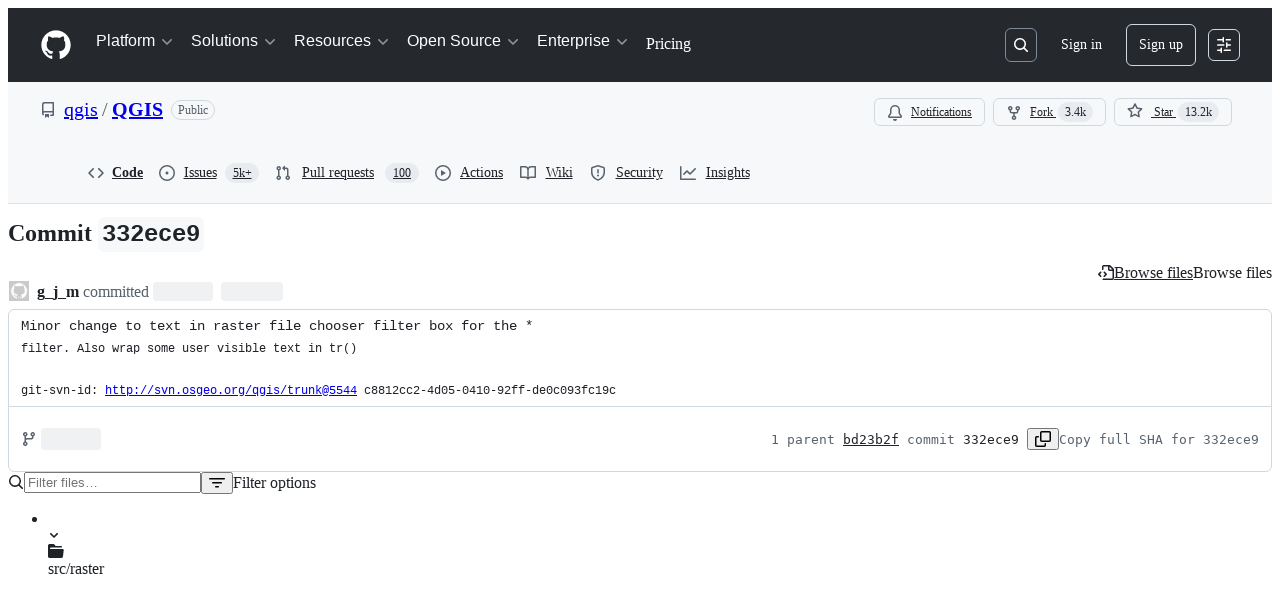

--- FILE ---
content_type: application/javascript
request_url: https://github.githubassets.com/assets/51359-f0c46e5a9d20.js
body_size: 5709
content:
"use strict";(globalThis.webpackChunk_github_ui_github_ui=globalThis.webpackChunk_github_ui_github_ui||[]).push([[51359],{4559:(e,t,s)=>{s.d(t,{C:()=>r,i:()=>l});var a=s(56038),i=s(69599),n=s(46493);function r(e,t){(0,i.G7)("arianotify_comprehensive_migration")?l(o(e),{...t,element:t?.element??e}):(0,i.G7)("primer_live_region_element")&&t?.element===void 0?(0,n.Cj)(e,{politeness:t?.assertive?"assertive":"polite"}):l(o(e),t)}function l(e,t){let{assertive:s,element:r}=t??{};if((0,i.G7)("arianotify_comprehensive_migration"))try{(r?.isConnected?r:a.XC).ariaNotify(e,{priority:s?"high":"normal"})}catch(e){console.error("Error calling ariaNotify:",e)}else{var l,o;let t;(0,i.G7)("primer_live_region_element")&&void 0===r?(0,n.iP)(e,{politeness:s?"assertive":"polite"}):(l=e,o=s,(t=r??a.XC?.querySelector(o?"#js-global-screen-reader-notice-assertive":"#js-global-screen-reader-notice"))&&(t.textContent===l?t.textContent=`${l}\u00A0`:t.textContent=l))}}function o(e){return(e.getAttribute("aria-label")||e.innerText||"").trim()}s(89272)},13523:(e,t,s)=>{s.d(t,{$r:()=>r,M1:()=>l,li:()=>i,pS:()=>c,wE:()=>o});var a=s(56038);let i="X-Fetch-Nonce",n=new Set;function r(e){n.add(e)}function l(){return n.values().next().value||""}function o(e){let t={};return void 0!==e&&(t["X-Fetch-Nonce-To-Validate"]=e),void 0===e?t[i]=l():n.has(e)?t[i]=e:t[i]=Array.from(n).join(","),t}function c(){let e=a.XC?.head?.querySelector('meta[name="fetch-nonce"]')?.content||"";e&&r(e)}},24117:(e,t,s)=>{var a=s(7123),i=s(74848),n=s(96540),r=s(94236),l=s(29e3),o=s(57387),c=s(38621),d=s(96379);let u=async e=>{try{let t=await (0,d.DI)("/notifications/subscribe",{method:"POST",body:e});if(t.ok)return{ok:!0,errorMsg:""};{let e=await t.json(),s=e.error?e.error:"Failed to update";return{ok:!1,errorMsg:s}}}catch(e){return{ok:!1,errorMsg:e instanceof Error?e.message:"Failed to update"}}};var h=s(5524);let p="none",m="watching",b="ignoring",f="custom",g={[p]:"Participating and @mentions",[m]:"All Activity",[b]:"Ignore",[f]:"Custom"},y={...g,[p]:"Participating"},x={[p]:"Watch",[m]:"Unwatch",[b]:"Stop ignoring",[f]:"Unwatch"},w=[{name:g[p],description:"Only receive notifications from this repository when participating or @mentioned.",subscriptionType:p},{name:g[m],description:"Notified of all notifications on this repository.",subscriptionType:m},{name:g[b],description:"Never be notified.",subscriptionType:b},{name:g[f],description:"Select events you want to be notified of in addition to participating and @mentions.",trailingIcon:(0,n.createElement)(c.ArrowRightIcon),subscriptionType:f}],j=e=>e in x?x[e]:"";function v(e){return(0,i.jsx)(h.l,{selectionVariant:"single",children:w.map((t,s)=>(0,i.jsxs)(n.Fragment,{children:[(0,i.jsxs)(h.l.Item,{selected:t.subscriptionType===e.selected,onSelect:()=>e.onSelect(t.subscriptionType),children:[(0,i.jsx)("span",{className:"SubscriptionList-module__subscriptionTypeName--feJ4k",children:t.name}),(0,i.jsx)(h.l.Description,{variant:"block",children:t.description}),t.trailingIcon?(0,i.jsx)(h.l.TrailingVisual,{children:t.trailingIcon}):null]}),s!==w.length-1?(0,i.jsx)(h.l.Divider,{}):""]},s))})}try{v.displayName||(v.displayName="SubscriptionList")}catch{}var C=s(86877),_=s(46720),S=s(5839),T=s(21373);function N(e){let[t,s]=(0,n.useState)(!1),[a,r]=(0,n.useState)(""),l=e.items.filter(e=>e?.text?.toLowerCase().startsWith(a.toLowerCase()));return(0,i.jsx)(S.X,{title:"Select labels",renderAnchor:({children:t,...s})=>0===e.items.length?(0,i.jsx)(T.Q,{...s,trailingAction:c.TriangleDownIcon,"aria-haspopup":"dialog",children:"No labels available"}):(0,i.jsxs)(T.Q,{...s,trailingAction:c.TriangleDownIcon,"aria-haspopup":"dialog",children:[(0,i.jsx)("span",{className:"color-fg-muted",children:"Labels: "}),(0,i.jsx)("span",{id:"select-labels",children:e.labelsText})]}),placeholder:"Filter labels",open:t,onCancel:e.resetLabels,onOpenChange:(t,a)=>{s(t),"click-outside"===a&&e.applyLabels()},items:l,selected:e.selectedLabels,onSelectedChange:e.onChangeLabels,onFilterChange:r,showItemDividers:!0,overlayProps:{width:"small",height:"medium",maxHeight:"medium"}})}try{N.displayName||(N.displayName="FilterLabels")}catch{}var k=s(69726);function L(e){let[t,s]=(0,n.useState)(!1),a=(0,n.useCallback)(()=>(e.nextFocusRef?.current?.focus(),!0),[e.nextFocusRef]),r=(0,n.useCallback)(()=>{s(!0)},[]),l=(0,n.useCallback)(()=>{e.onApply(),setTimeout(()=>{e?.checkStatus&&e.checkStatus(r)},600)},[e,r]);return(0,i.jsxs)("div",{className:"FooterActions-module__footerContainer--sNVyn",children:[e.showError?(0,i.jsx)("span",{className:"FooterActions-module__errorMessageText--LtM5d",children:"Error. Please try again."}):null,(0,i.jsxs)("div",{className:"FooterActions-module__buttonsContainer--XOX1_",style:e.overrideButtonStyles??{padding:"var(--base-size-16)"},children:[!e.showError&&t?(0,i.jsx)(k.A,{size:"small",className:"FooterActions-module__FooterActionsSpinner--WjF07"}):null,(0,i.jsx)(T.Q,{size:"small",onClick:()=>e.onCancel(),onBlur:t=>{e.disabled&&a(t)},children:"Cancel"}),(0,i.jsx)(T.Q,{disabled:e.disabled,variant:"primary",size:"small",onClick:()=>l(),onBlur:a,className:"FooterActions-module__applyButton--Q5SC4",children:"Apply"})]})]})}try{L.displayName||(L.displayName="FooterActions")}catch{}let A=e=>{let t=F(e,2);if(e.length>=2){if(2===e.length)return I(e);let s=F(e,3);if(s.length>30)return`${t.slice(0,30)}... +${e.length-2} more`;{let t=e.length>3?` +${e.length-3} more`:"";return`${s}${t}`}}if(1!==e.length)return"All";{let t=e[0]?.text||"";return t.length>30?`${t.slice(0,30)}...`:t}},I=e=>{let t=e[0]?.text||"",s=F(e,2);return s.length>30?t.length>25?`${t.slice(0,25)}... +1 more`:`${s.slice(0,30)}...`:s},F=(e,t)=>e.slice(0,t).map(e=>e.text).join(", "),P=e=>{switch(e){case"PullRequest":return"Pull requests";case"SecurityAlert":return"Security alerts";default:return`${e}s`}};function M(e){let[t,s]=(0,n.useState)(e.appliedThreads),[a,r]=(0,n.useState)(e.appliedLabels),[l,o]=(0,n.useState)(e.appliedLabels),[c,d]=(0,n.useState)(()=>A(e.appliedLabels));(0,n.useEffect)(()=>{e.appliedLabels.length>0&&!t.includes("Issue")&&s([...t,"Issue"])},[]);let u=(0,n.useCallback)(e=>{t&&t.includes(e)?s(t.filter(t=>t!==e)):s([...t,e])},[t]),h=(0,n.useCallback)(e=>{o(e),d(A(e))},[]),p=(0,n.useCallback)(()=>{r(l)},[l]),m=(0,n.useCallback)(()=>{o(a),d(A(a))},[a]);return(0,i.jsxs)(i.Fragment,{children:[(0,i.jsx)("div",{className:"ThreadList-module__threadContent--x7fVL",children:e.subscribableThreadTypes.map((s,a)=>(0,i.jsxs)("div",{className:"ThreadList-module__threadRow--LKENb",style:a===e.subscribableThreadTypes.length-1?{}:{borderBottom:"1px solid var(--borderColor-default, var(--color-border-default))"},children:[(0,i.jsxs)(C.A,{children:[(0,i.jsx)(_.A,{checked:t.includes(s.name),onChange:()=>u(s.name)}),(0,i.jsx)(C.A.Label,{children:P(s.name)})]}),s.enabled?null:(0,i.jsxs)("p",{className:"ThreadList-module__threadDisabledMessage--kfUK2",children:[P(s.name)," are not enabled for this repository"]}),(0,i.jsx)("div",{"aria-live":"polite",children:"Issue"===s.name&&e.showLabelSubscriptions&&t.includes("Issue")?(0,i.jsx)("div",{className:"ThreadList-module__filterContainer--R6lFt",children:(0,i.jsx)(N,{items:e.repoLabels,labelsText:c,onChangeLabels:h,selectedLabels:l,applyLabels:p,resetLabels:m})}):null})]},a))}),(0,i.jsx)(L,{onCancel:e.cancelMenuCallback,onApply:()=>e.saveThreads(t,l),showError:e.showError,disabled:0===t.length||e.isSavingThreads})]})}try{M.displayName||(M.displayName="ThreadList")}catch{}function R({repositoryId:e,repositoryName:t,watchersCount:s,subscriptionType:a,subscribableThreadTypes:d,repositoryLabels:h,showLabelSubscriptions:g}){let x=(0,n.useMemo)(()=>h.map(e=>({id:e.id,text:e.name,selected:e.subscribed})),[h]),w=x.filter(e=>e.selected),C=(0,n.useMemo)(()=>d.map(e=>e.subscribed||"Issue"===e.name&&g&&w.length>0?e.name:null).filter(e=>null!==e),[d,g,w]),[_,S]=(0,n.useState)(!1),[T,N]=(0,n.useState)(!1),[k,L]=(0,n.useState)(!1),[A,I]=(0,n.useState)(""),F=(0,n.useCallback)(()=>L(!1),[]),[P,R]=(0,n.useState)(C.length>0?f:a),[$,E]=(0,n.useState)(P),[X,O]=(0,n.useState)(C),[D,U]=(0,n.useState)(w),[B,G]=(0,n.useState)(!1),W=(0,n.useRef)(null),H=(0,n.useCallback)(()=>{N(!1),R($)},[$]),V=(0,n.useCallback)(async(t,s)=>{G(!0),O(t),U(s),E(f);let a=new FormData;a.set("do","custom"),a.set("repository_id",e),t.map(e=>{a.append("thread_types[]",e)}),s.map(e=>{e.id&&a.append("labels[]",e.id.toString())}),(await u(a)).ok?(N(!1),G(!1)):S(!0)},[e]),q=(0,n.useCallback)(async t=>{let s=new FormData;return t===b?s.set("do","ignore"):t===m?s.set("do","subscribed"):(t===p||t===f&&0===X.length)&&s.set("do","included"),s.append("thread_types[]",""),s.set("repository_id",e),await u(s)},[e,X]),Q=(0,n.useCallback)(async e=>{if(e===f)N(!0),R(f);else{let t=await q(e);t.ok?(R(e),E(e),O([])):Y(t.errorMsg)}},[R]),Y=e=>{switch(e){case"limit_exceeded":L(!0),I("limit_exceeded");break;case"forbidden":L(!0),I("forbidden")}},z=(0,n.useCallback)(e=>{O(e)},[O]),J=(0,n.useMemo)(()=>{let e,s;return e=j(P),s=y[P],P===b?`${e} in ${t}`:`${e}: ${s} in ${t}`},[P,t]);return(0,i.jsxs)(i.Fragment,{children:[(0,i.jsx)("div",{className:"d-md-none",children:(0,i.jsxs)(r.W,{children:[(0,i.jsx)(r.W.Button,{"data-testid":"notifications-subscriptions-menu-button-desktop",leadingVisual:P===b?c.BellSlashIcon:c.EyeIcon,trailingAction:null,className:"NotificationsSubscriptionsMenu-module__watchButton--ccU5u","aria-label":J,children:(0,i.jsx)(i.Fragment,{})}),(0,i.jsx)(r.W.Overlay,{width:"medium",children:(0,i.jsx)(v,{selected:P,onSelect:Q})})]})}),(0,i.jsx)("div",{className:"d-none d-md-block",children:(0,i.jsxs)(r.W,{children:[(0,i.jsxs)(r.W.Button,{"data-testid":"notifications-subscriptions-menu-button-mobile",size:"small",leadingVisual:P===b?c.BellSlashIcon:c.EyeIcon,className:"NotificationsSubscriptionsMenu-module__ActionMenuButton--UgYy6","aria-label":J,children:[j(P),(0,i.jsx)("span",{className:"ml-2 Counter rounded-3 NotificationsSubscriptionsMenu-module__watchCounter--vgIup",children:s})]}),(0,i.jsx)(r.W.Overlay,{width:"medium",children:(0,i.jsx)(v,{selected:P,onSelect:Q})})]})}),(0,i.jsx)(l.A,{className:"NotificationsSubscriptionsMenu-module__subscriptionDialog--H1n3k",returnFocusRef:W,isOpen:T,onDismiss:()=>H(),"aria-labelledby":"header",children:(0,i.jsxs)("div",{"data-testid":"inner",children:[(0,i.jsxs)(l.A.Header,{id:"header",children:["Subscribe to events for ",t]}),(0,i.jsx)(M,{subscribableThreadTypes:d,showLabelSubscriptions:g,cancelMenuCallback:H,appliedThreads:X,repoLabels:x,subscribedThreads:C,applyThreads:z,appliedLabels:D,saveThreads:V,showError:_,isSavingThreads:B})]})}),k&&(0,i.jsx)(o.l,{title:"You are unable to watch this repository",onClose:F,children:(0,i.jsxs)(o.l.Body,{children:["forbidden"===A&&"This action is not available for this repository.","limit_exceeded"===A&&(0,i.jsxs)(i.Fragment,{children:["You have reached the limit of 10,000 watched repositories. Update your"," ",(0,i.jsx)("a",{href:"/watching",children:"watch settings"})," to continue."]})]})})]})}try{R.displayName||(R.displayName="NotificationsSubscriptionsMenu")}catch{}(0,a.k)("notifications-subscriptions-menu",{Component:R})},37285:(e,t,s)=>{s.d(t,{Av:()=>l,BM:()=>a,HX:()=>u,M_:()=>h,RD:()=>d,rb:()=>i});let a="GraphQLTraces",i="GraphQLTracingRefresh",n=r()?decodeURIComponent(new URLSearchParams(window.location.search).get("disable_clusters")||"").split(",").filter(e=>""!==e):[];function r(){return"undefined"!=typeof window}function l(e){if(!r()||!o()||!e)return;let t=window;t&&!t[a]&&(t[a]=[]),t&&e.__trace&&(t[a].push(e.__trace),"function"==typeof t[i]&&t[i]())}function o(){if(!r())return!1;let e=window;return"true"===new URLSearchParams(window.location.search).get("_tracing")||e&&void 0!==e[a]}function c(){return n.length>0}function d(e){if(!r()||!o()&&!c())return e;let t=new URL(e,window.location.origin);return o()&&t.searchParams.set("_tracing","true"),c()&&t.searchParams.set("disable_clusters",n.join(",")),t.pathname+t.search}function u(e){return n.indexOf(e)>-1}function h(e){if(!r())return;let t=n.indexOf(e);t>-1?n.splice(t,1):n.push(e);let s=new URLSearchParams(window.location.search);s.set("disable_clusters",n.join(",")),window.location.search=s.toString()}},40064:(e,t,s)=>{s.d(t,{V:()=>h});var a=s(74848),i=s(96540),n=s(43258),r=s(38621),l=s(52870),o=s(56149);let c={info:"",success:"Toast--success",error:"Toast--error"},d={info:(0,a.jsx)(r.InfoIcon,{}),success:(0,a.jsx)(r.CheckIcon,{}),error:(0,a.jsx)(r.StopIcon,{})},u=({message:e,timeToLive:t,icon:s,type:n="info",role:r="log"})=>{let[u,h]=i.useState(!0),{safeSetTimeout:p}=(0,l.A)();return(0,i.useEffect)(()=>{t&&p(()=>h(!1),t-300)},[p,t]),(0,a.jsx)(o.ZL,{children:(0,a.jsx)("div",{className:"p-1 position-fixed bottom-0 left-0 mb-3 ml-3",children:(0,a.jsxs)("div",{className:`Toast ${c[n]} ${u?"Toast--animateIn":"Toast--animateOut"}`,id:"ui-app-toast","data-testid":`ui-app-toast-${n}`,role:r,children:[(0,a.jsx)("span",{className:"Toast-icon",children:s||d[n]}),(0,a.jsx)("span",{className:"Toast-content",children:e})]})})})};try{u.displayName||(u.displayName="Toast")}catch{}function h(){let{toasts:e,persistedToast:t}=(0,i.use)(n.T8);return(0,a.jsxs)(a.Fragment,{children:[e.map((e,t)=>(0,a.jsx)(u,{message:e.message,icon:e.icon,timeToLive:n.Qn,type:e.type,role:e.role},t)),t&&(0,a.jsx)(u,{message:t.message,icon:t.icon,type:t.type,role:t.role})]})}try{h.displayName||(h.displayName="Toasts")}catch{}},42255:(e,t,s)=>{s.d(t,{A:()=>n});var a=s(70263),i=s(96540);let n=function(e){let t=(0,a.A)(),[s,n]=(0,i.useState)(e);return[s,(0,i.useCallback)(e=>{t()&&n(e)},[t])]}},43258:(e,t,s)=>{s.d(t,{Qn:()=>o,T8:()=>d,Y6:()=>h,k6:()=>u});var a=s(74848),i=s(52870),n=s(96540),r=s(73189),l=s(42255);let o=5e3,c=(0,n.createContext)({addToast:r.l,addPersistedToast:r.l,clearPersistedToast:r.l}),d=(0,n.createContext)({toasts:[],persistedToast:null});function u({children:e}){let[t,s]=(0,l.A)([]),[r,u]=(0,n.useState)(null),{safeSetTimeout:h}=(0,i.A)(),p=(0,n.useCallback)(function(e){s([...t,e]),h(()=>s(t.slice(1)),o)},[t,h,s]),m=(0,n.useCallback)(function(e){u(e)},[u]),b=(0,n.useCallback)(function(){u(null)},[u]),f=(0,n.useMemo)(()=>({addToast:p,addPersistedToast:m,clearPersistedToast:b}),[m,p,b]),g=(0,n.useMemo)(()=>({toasts:t,persistedToast:r}),[t,r]);return(0,a.jsx)(c,{value:f,children:(0,a.jsx)(d,{value:g,children:e})})}function h(){return(0,n.use)(c)}try{c.displayName||(c.displayName="ToastContext")}catch{}try{d.displayName||(d.displayName="InternalToastsContext")}catch{}try{u.displayName||(u.displayName="ToastContextProvider")}catch{}},51407:(e,t,s)=>{s.d(t,{Y:()=>a});function a(){let e={};return e.promise=new Promise((t,s)=>{e.resolve=t,e.reject=s}),e}},51987:(e,t,s)=>{s.d(t,{jC:()=>l,kt:()=>n,tV:()=>r});var a=s(87057),i=s(13523);function n(e){let t={"X-Requested-With":"XMLHttpRequest",...(0,i.wE)(e)};return{...t,[a.S]:(0,a.O)()}}function r(e,t){for(let[s,a]of Object.entries(n(t)))e.set(s,a)}function l(e){return{"X-GitHub-App-Type":e}}},57224:(e,t,s)=>{s.d(t,{y:()=>r});var a=s(74848),i=s(16522),n=s(49936);function r(e){let t,s,r=(0,i.c)(7),{children:l,appName:o,category:c,metadata:d}=e;r[0]!==o||r[1]!==c||r[2]!==d?(t={appName:o,category:c,metadata:d},r[0]=o,r[1]=c,r[2]=d,r[3]=t):t=r[3];let u=t;return r[4]!==l||r[5]!==u?(s=(0,a.jsx)(n.I,{value:u,children:l}),r[4]=l,r[5]=u,r[6]=s):s=r[6],s}try{r.displayName||(r.displayName="AnalyticsProvider")}catch{}},76143:(e,t,s)=>{s.d(t,{D:()=>n,Y:()=>r});var a=s(4559),i=s(56038);function n(e){if(!i.XC)return;let t=i.XC.querySelector("title"),s=i.XC.createElement("title");s.textContent=e,t?t.textContent!==e&&(t.replaceWith(s),(0,a.i)(e)):(i.XC.head.appendChild(s),(0,a.i)(e))}function r(e){return document.body.classList.contains("logged-out")?`${e} \xb7 GitHub`:e}},87057:(e,t,s)=>{s.d(t,{O:()=>r,S:()=>n});var a=s(56038);let i=a.cg?.document?.head?.querySelector('meta[name="release"]')?.content||"",n="X-GitHub-Client-Version";function r(){return i}},96379:(e,t,s)=>{s.d(t,{DI:()=>r,QJ:()=>o,Sr:()=>c,lS:()=>l});var a=s(51987),i=s(88057),n=s(37285);async function r(e,t={}){let s,l,o,c;var d,u=e;if(new URL(u,window.location.origin).origin!==window.location.origin)throw Error("Can not make cross-origin requests from verifiedFetch");let{tracingEnabled:h,fetchPath:p}=(s=new URL(d=e,window.location.href),(o=(l=new URL(window.location.href,window.location.origin)).searchParams.get("_features"))&&!s.searchParams.has("_features")&&s.searchParams.set("_features",o),(c=l.searchParams.get("_tracing"))&&!s.searchParams.has("_tracing")&&s.searchParams.set("_tracing",c),{tracingEnabled:!!c,fetchPath:d.startsWith(window.location.origin)?s.href:`${s.pathname}${s.search}`}),m={...t.headers,"GitHub-Verified-Fetch":"true",...(0,a.kt)()},b=await fetch(p,{...t,headers:m}),f=b?.headers?.get("X-Github-Request-Id");if(f&&(0,i.Ex)(f),h&&b){let e=b.clone();try{let t=await e.text(),s=t&&JSON.parse(t);(0,n.Av)(s)}catch{}}return b}function l(e,t){let s={...t?.headers??{},Accept:"application/json","Content-Type":"application/json"},a=t?.body?JSON.stringify(t.body):void 0;return r(e,{...t,body:a,headers:s})}function o(e,t={}){let s={...t.headers,"GitHub-Is-React":"true"};return r(e,{...t,headers:s})}function c(e,t){let s={...t?.headers??{},"GitHub-Is-React":"true"};return l(e,{...t,headers:s})}}}]);
//# sourceMappingURL=51359-c2f78ea7a033.js.map

--- FILE ---
content_type: application/javascript
request_url: https://github.githubassets.com/assets/17041-1dde4f77fd3b.js
body_size: 9272
content:
"use strict";(globalThis.webpackChunk_github_ui_github_ui=globalThis.webpackChunk_github_ui_github_ui||[]).push([[10821,12056,14439,17041,36820,43539,44065,66446,88827,89675,92060],{241:(e,t,r)=>{r.d(t,{A:()=>n});let n=r(41917).A.Symbol},1756:(e,t,r)=>{r.d(t,{A:()=>c});var n=r(23149),o=Object.create,i=function(){function e(){}return function(t){if(!(0,n.A)(t))return{};if(o)return o(t);e.prototype=t;var r=new e;return e.prototype=void 0,r}}(),a=r(15647),l=r(97271);let c=function(e){return"function"!=typeof e.constructor||(0,l.A)(e)?{}:i((0,a.A)(e))}},1801:(e,t,r)=>{r.d(t,{A:()=>o});var n=r(90565);let o=function(e,t){var r=t?(0,n.A)(e.buffer):e.buffer;return new e.constructor(r,e.byteOffset,e.length)}},6907:(e,t,r)=>{r.d(t,{x:()=>i});var n=r(2642),o=r(50622);function i(e,t){let r=(0,n.a)(e);if(isNaN(r.getTime()))throw RangeError("Invalid time value");let i=t?.format??"extended",a=t?.representation??"complete",l="",c="",u="extended"===i?"-":"";if("time"!==a){let e=(0,o.F)(r.getDate(),2),t=(0,o.F)(r.getMonth()+1,2),n=(0,o.F)(r.getFullYear(),4);l=`${n}${u}${t}${u}${e}`}if("date"!==a){let e=r.getTimezoneOffset();if(0!==e){let t=Math.abs(e),r=(0,o.F)(Math.trunc(t/60),2),n=(0,o.F)(t%60,2);c=`${e<0?"+":"-"}${r}:${n}`}else c="Z";let t=(0,o.F)(r.getHours(),2),n=(0,o.F)(r.getMinutes(),2),a=(0,o.F)(r.getSeconds(),2),u=""===l?"":"T",s=[t,n,a].join("extended"===i?":":"");l=`${l}${u}${s}${c}`}return l}},12931:(e,t,r)=>{r.d(t,{A:()=>s});var n=r(61140),o=r(23149),i=r(97271);let a=function(e){var t=[];if(null!=e)for(var r in Object(e))t.push(r);return t};var l=Object.prototype.hasOwnProperty;let c=function(e){if(!(0,o.A)(e))return a(e);var t=(0,i.A)(e),r=[];for(var n in e)"constructor"==n&&(t||!l.call(e,n))||r.push(n);return r};var u=r(38446);let s=function(e){return(0,u.A)(e)?(0,n.A)(e,!0):c(e)}},13153:(e,t,r)=>{r.d(t,{A:()=>n});let n=function(){return[]}},15647:(e,t,r)=>{r.d(t,{A:()=>n});let n=(0,r(40367).A)(Object.getPrototypeOf,Object)},17347:(e,t,r)=>{r.d(t,{A:()=>l});let n=function(e,t){for(var r=-1,n=null==e?0:e.length,o=0,i=[];++r<n;){var a=e[r];t(a,r,e)&&(i[o++]=a)}return i};var o=r(13153),i=Object.prototype.propertyIsEnumerable,a=Object.getOwnPropertySymbols;let l=a?function(e){return null==e?[]:n(a(e=Object(e)),function(t){return i.call(e,t)})}:o.A},18679:(e,t,r)=>{r.d(t,{s:()=>AnalyticsClient});let n=["utm_source","utm_medium","utm_campaign","utm_term","utm_content","scid"];var o=r(36301);let AnalyticsClient=class AnalyticsClient{constructor(e){this.options=e}get collectorUrl(){return this.options.collectorUrl}get clientId(){return this.options.clientId?this.options.clientId:(0,o.y)()}createEvent(e){return{page:location.href,title:document.title,context:{...this.options.baseContext,...function(){let e={};try{for(let[t,r]of new URLSearchParams(window.location.search)){let o=t.toLowerCase();n.includes(o)&&(e[o]=r)}return e}catch(e){return{}}}(),...e}}}sendPageView(e){let t=this.createEvent(e);this.send({page_views:[t]})}sendEvent(e,t){let r={...this.createEvent(t),type:e};this.send({events:[r]})}send({page_views:e,events:t}){let r=JSON.stringify({client_id:this.clientId,page_views:e,events:t,request_context:{referrer:function(){let e;try{e=window.top.document.referrer}catch(t){if(window.parent)try{e=window.parent.document.referrer}catch(e){}}return""===e&&(e=document.referrer),e}(),user_agent:navigator.userAgent,screen_resolution:function(){try{return`${screen.width}x${screen.height}`}catch(e){return"unknown"}}(),browser_resolution:function(){let e=0,t=0;try{return"number"==typeof window.innerWidth?(t=window.innerWidth,e=window.innerHeight):null!=document.documentElement&&null!=document.documentElement.clientWidth?(t=document.documentElement.clientWidth,e=document.documentElement.clientHeight):null!=document.body&&null!=document.body.clientWidth&&(t=document.body.clientWidth,e=document.body.clientHeight),`${t}x${e}`}catch(e){return"unknown"}}(),browser_languages:navigator.languages?navigator.languages.join(","):navigator.language||"",pixel_ratio:window.devicePixelRatio,timestamp:Date.now(),tz_seconds:-60*new Date().getTimezoneOffset()}});try{if(navigator.sendBeacon)return void navigator.sendBeacon(this.collectorUrl,r)}catch{}fetch(this.collectorUrl,{method:"POST",cache:"no-cache",headers:{"Content-Type":"application/json"},body:r,keepalive:!1})}}},19042:(e,t,r)=>{r.d(t,{A:()=>a});var n=r(33831),o=r(17347),i=r(27422);let a=function(e){return(0,n.A)(e,i.A,o.A)}},21179:(e,t,r)=>{r.d(t,{A:()=>C});var n=r(97250),o=r(40473);let i=function(e,t){for(var r=-1,n=null==e?0:e.length;++r<n;)if(t(e[r],r,e))return!0;return!1};var a=r(64099);let l=function(e,t,r,n,l,c){var u=1&r,s=e.length,d=t.length;if(s!=d&&!(u&&d>s))return!1;var f=c.get(e),h=c.get(t);if(f&&h)return f==t&&h==e;var p=-1,b=!0,v=2&r?new o.A:void 0;for(c.set(e,t),c.set(t,e);++p<s;){var g=e[p],A=t[p];if(n)var y=u?n(A,g,p,t,e,c):n(g,A,p,e,t,c);if(void 0!==y){if(y)continue;b=!1;break}if(v){if(!i(t,function(e,t){if(!(0,a.A)(v,t)&&(g===e||l(g,e,r,n,c)))return v.push(t)})){b=!1;break}}else if(!(g===A||l(g,A,r,n,c))){b=!1;break}}return c.delete(e),c.delete(t),b};var c=r(241),u=r(43988),s=r(66984);let d=function(e){var t=-1,r=Array(e.size);return e.forEach(function(e,n){r[++t]=[n,e]}),r};var f=r(29959),h=c.A?c.A.prototype:void 0,p=h?h.valueOf:void 0;let b=function(e,t,r,n,o,i,a){switch(r){case"[object DataView]":if(e.byteLength!=t.byteLength||e.byteOffset!=t.byteOffset)break;e=e.buffer,t=t.buffer;case"[object ArrayBuffer]":if(e.byteLength!=t.byteLength||!i(new u.A(e),new u.A(t)))break;return!0;case"[object Boolean]":case"[object Date]":case"[object Number]":return(0,s.A)(+e,+t);case"[object Error]":return e.name==t.name&&e.message==t.message;case"[object RegExp]":case"[object String]":return e==t+"";case"[object Map]":var c=d;case"[object Set]":var h=1&n;if(c||(c=f.A),e.size!=t.size&&!h)break;var b=a.get(e);if(b)return b==t;n|=2,a.set(e,t);var v=l(c(e),c(t),n,o,i,a);return a.delete(e),v;case"[object Symbol]":if(p)return p.call(e)==p.call(t)}return!1};var v=r(19042),g=Object.prototype.hasOwnProperty;let A=function(e,t,r,n,o,i){var a=1&r,l=(0,v.A)(e),c=l.length;if(c!=(0,v.A)(t).length&&!a)return!1;for(var u=c;u--;){var s=l[u];if(!(a?s in t:g.call(t,s)))return!1}var d=i.get(e),f=i.get(t);if(d&&f)return d==t&&f==e;var h=!0;i.set(e,t),i.set(t,e);for(var p=a;++u<c;){var b=e[s=l[u]],A=t[s];if(n)var y=a?n(A,b,s,t,e,i):n(b,A,s,e,t,i);if(!(void 0===y?b===A||o(b,A,r,n,i):y)){h=!1;break}p||(p="constructor"==s)}if(h&&!p){var m=e.constructor,w=t.constructor;m!=w&&"constructor"in e&&"constructor"in t&&!("function"==typeof m&&m instanceof m&&"function"==typeof w&&w instanceof w)&&(h=!1)}return i.delete(e),i.delete(t),h};var y=r(37298),m=r(92049),w=r(99856),j=r(4076),_="[object Arguments]",O="[object Array]",k="[object Object]",S=Object.prototype.hasOwnProperty;let E=function(e,t,r,o,i,a){var c=(0,m.A)(e),u=(0,m.A)(t),s=c?O:(0,y.A)(e),d=u?O:(0,y.A)(t);s=s==_?k:s,d=d==_?k:d;var f=s==k,h=d==k,p=s==d;if(p&&(0,w.A)(e)){if(!(0,w.A)(t))return!1;c=!0,f=!1}if(p&&!f)return a||(a=new n.A),c||(0,j.A)(e)?l(e,t,r,o,i,a):b(e,t,s,r,o,i,a);if(!(1&r)){var v=f&&S.call(e,"__wrapped__"),g=h&&S.call(t,"__wrapped__");if(v||g){var E=v?e.value():e,$=g?t.value():t;return a||(a=new n.A),i(E,$,r,o,a)}}return!!p&&(a||(a=new n.A),A(e,t,r,o,i,a))};var $=r(53098);let C=function e(t,r,n,o,i){return t===r||(null!=t&&null!=r&&((0,$.A)(t)||(0,$.A)(r))?E(t,r,n,o,e,i):t!=t&&r!=r)}},22031:(e,t,r)=>{r.d(t,{A:()=>i});var n=r(52851),o=r(52528);let i=function(e,t,r,i){var a=!r;r||(r={});for(var l=-1,c=t.length;++l<c;){var u=t[l],s=i?i(r[u],e[u],u,r,e):void 0;void 0===s&&(s=e[u]),a?(0,o.A)(r,u,s):(0,n.A)(r,u,s)}return r}},23125:(e,t,r)=>{r.d(t,{A:()=>u});var n=r(23149),o=r(41917);let i=function(){return o.A.Date.now()};var a=r(71946),l=Math.max,c=Math.min;let u=function(e,t,r){var o,u,s,d,f,h,p=0,b=!1,v=!1,g=!0;if("function"!=typeof e)throw TypeError("Expected a function");function A(t){var r=o,n=u;return o=u=void 0,p=t,d=e.apply(n,r)}function y(e){var r=e-h,n=e-p;return void 0===h||r>=t||r<0||v&&n>=s}function m(){var e,r,n,o=i();if(y(o))return w(o);f=setTimeout(m,(e=o-h,r=o-p,n=t-e,v?c(n,s-r):n))}function w(e){return(f=void 0,g&&o)?A(e):(o=u=void 0,d)}function j(){var e,r=i(),n=y(r);if(o=arguments,u=this,h=r,n){if(void 0===f)return p=e=h,f=setTimeout(m,t),b?A(e):d;if(v)return clearTimeout(f),f=setTimeout(m,t),A(h)}return void 0===f&&(f=setTimeout(m,t)),d}return t=(0,a.A)(t)||0,(0,n.A)(r)&&(b=!!r.leading,s=(v="maxWait"in r)?l((0,a.A)(r.maxWait)||0,t):s,g="trailing"in r?!!r.trailing:g),j.cancel=function(){void 0!==f&&clearTimeout(f),p=0,o=h=u=f=void 0},j.flush=function(){return void 0===f?d:w(i())},j}},23149:(e,t,r)=>{r.d(t,{A:()=>n});let n=function(e){var t=typeof e;return null!=e&&("object"==t||"function"==t)}},27422:(e,t,r)=>{r.d(t,{A:()=>a});var n=r(61140),o=r(62922),i=r(38446);let a=function(e){return(0,i.A)(e)?(0,n.A)(e):(0,o.A)(e)}},29959:(e,t,r)=>{r.d(t,{A:()=>n});let n=function(e){var t=-1,r=Array(e.size);return e.forEach(function(e){r[++t]=e}),r}},33831:(e,t,r)=>{r.d(t,{A:()=>i});var n=r(76912),o=r(92049);let i=function(e,t,r){var i=t(e);return(0,o.A)(e)?i:(0,n.A)(i,r(e))}},37298:(e,t,r)=>{r.d(t,{A:()=>_});var n=r(17299),o=r(41917),i=(0,n.A)(o.A,"DataView"),a=r(68335),l=(0,n.A)(o.A,"Promise"),c=r(62238),u=(0,n.A)(o.A,"WeakMap"),s=r(87385),d=r(81121),f="[object Map]",h="[object Promise]",p="[object Set]",b="[object WeakMap]",v="[object DataView]",g=(0,d.A)(i),A=(0,d.A)(a.A),y=(0,d.A)(l),m=(0,d.A)(c.A),w=(0,d.A)(u),j=s.A;(i&&j(new i(new ArrayBuffer(1)))!=v||a.A&&j(new a.A)!=f||l&&j(l.resolve())!=h||c.A&&j(new c.A)!=p||u&&j(new u)!=b)&&(j=function(e){var t=(0,s.A)(e),r="[object Object]"==t?e.constructor:void 0,n=r?(0,d.A)(r):"";if(n)switch(n){case g:return v;case A:return f;case y:return h;case m:return p;case w:return b}return t});let _=j},37351:(e,t,r)=>{r.d(t,{_:()=>n});function n(e,t){if(e!==t)throw TypeError("Private static access of wrong provenance")}},39595:(e,t,r)=>{let n;r.d(t,{CF:()=>b,p_:()=>T,FB:()=>d,Se:()=>O,aC:()=>$,zV:()=>C});let o=new WeakSet,i=new WeakMap;function a(e=document){if(i.has(e))return i.get(e);let t=!1,r=new MutationObserver(e=>{for(let t of e)if("attributes"===t.type&&t.target instanceof Element)s(t.target);else if("childList"===t.type&&t.addedNodes.length)for(let e of t.addedNodes)e instanceof Element&&l(e)});r.observe(e,{childList:!0,subtree:!0,attributeFilter:["data-action"]});let n={get closed(){return t},unsubscribe(){t=!0,i.delete(e),r.disconnect()}};return i.set(e,n),n}function l(e){for(let t of e.querySelectorAll("[data-action]"))s(t);e instanceof Element&&e.hasAttribute("data-action")&&s(e)}function c(e){let t=e.currentTarget;for(let r of u(t))if(e.type===r.type){let n=t.closest(r.tag);o.has(n)&&"function"==typeof n[r.method]&&n[r.method](e);let i=t.getRootNode();if(i instanceof ShadowRoot&&o.has(i.host)&&i.host.matches(r.tag)){let t=i.host;"function"==typeof t[r.method]&&t[r.method](e)}}}function*u(e){for(let t of(e.getAttribute("data-action")||"").trim().split(/\s+/)){let e=t.lastIndexOf(":"),r=Math.max(0,t.lastIndexOf("#"))||t.length;yield{type:t.slice(0,e),tag:t.slice(e+1,r),method:t.slice(r+1)||"handleEvent"}}}function s(e){for(let t of u(e))e.addEventListener(t.type,c)}function d(e,t){let r=e.tagName.toLowerCase();if(e.shadowRoot){for(let n of e.shadowRoot.querySelectorAll(`[data-target~="${r}.${t}"]`))if(!n.closest(r))return n}for(let n of e.querySelectorAll(`[data-target~="${r}.${t}"]`))if(n.closest(r)===e)return n}let f=e=>String("symbol"==typeof e?e.description:e).replace(/([A-Z]($|[a-z]))/g,"-$1").replace(/--/g,"-").replace(/^-|-$/,"").toLowerCase(),h=(e,t="property")=>{let r=f(e);if(!r.includes("-"))throw new DOMException(`${t}: ${String(e)} is not a valid ${t} name`,"SyntaxError");return r},p="attr";function b(e,t){E(e,p).add(t)}let v=new WeakSet;function g(e,t){if(v.has(e))return;v.add(e);let r=Object.getPrototypeOf(e),n=r?.constructor?.attrPrefix??"data-";for(let o of(t||(t=E(r,p)),t)){let t=e[o],r=h(`${n}${o}`),i={configurable:!0,get(){return this.getAttribute(r)||""},set(e){this.setAttribute(r,e||"")}};"number"==typeof t?i={configurable:!0,get(){return Number(this.getAttribute(r)||0)},set(e){this.setAttribute(r,e)}}:"boolean"==typeof t&&(i={configurable:!0,get(){return this.hasAttribute(r)},set(e){this.toggleAttribute(r,e)}}),Object.defineProperty(e,o,i),o in e&&!e.hasAttribute(r)&&i.set.call(e,t)}}let A=new Map,y=new Promise(e=>{"loading"!==document.readyState?e():document.addEventListener("readystatechange",()=>e(),{once:!0})}),m=new Promise(e=>{let t=new AbortController;t.signal.addEventListener("abort",()=>e());let r={once:!0,passive:!0,signal:t.signal},n=()=>t.abort();document.addEventListener("mousedown",n,r),document.addEventListener("touchstart",n,r),document.addEventListener("keydown",n,r),document.addEventListener("pointerdown",n,r)}),w={ready:()=>y,firstInteraction:()=>m,visible:e=>new Promise(t=>{let r=new IntersectionObserver(e=>{for(let n of e)if(n.isIntersecting){t(),r.disconnect();return}},{rootMargin:"0px 0px 256px 0px",threshold:.01});for(let t of document.querySelectorAll(e))r.observe(t)})},j=new WeakMap;function _(e){cancelAnimationFrame(j.get(e)||0),j.set(e,requestAnimationFrame(()=>{for(let t of A.keys()){let r=e instanceof Element&&e.matches(t)?e:e.querySelector(t);if(customElements.get(t)||r){let n=r?.getAttribute("data-load-on")||"ready",o=n in w?w[n]:w.ready;for(let e of A.get(t)||[])o(t).then(e);A.delete(t),j.delete(e)}}}))}function O(e,t){for(let[r,n]of("string"==typeof e&&t&&(e={[e]:t}),Object.entries(e)))A.has(r)||A.set(r,new Set),A.get(r).add(n);k(document)}function k(e){n||(n=new MutationObserver(e=>{if(A.size)for(let t of e)for(let e of t.addedNodes)e instanceof Element&&_(e)})),_(e),n.observe(e,{subtree:!0,childList:!0})}let S=Symbol.for("catalyst");let CatalystDelegate=class CatalystDelegate{constructor(e){const t=this,r=e.prototype.connectedCallback;e.prototype.connectedCallback=function(){t.connectedCallback(this,r)};const n=e.prototype.disconnectedCallback;e.prototype.disconnectedCallback=function(){t.disconnectedCallback(this,n)};const o=e.prototype.attributeChangedCallback;e.prototype.attributeChangedCallback=function(e,r,n){t.attributeChangedCallback(this,e,r,n,o)};let i=e.observedAttributes||[];Object.defineProperty(e,"observedAttributes",{configurable:!0,get(){return t.observedAttributes(this,i)},set(e){i=e}}),function(e){let t=e.observedAttributes||[],r=e.attrPrefix??"data-",n=e=>h(`${r}${e}`);Object.defineProperty(e,"observedAttributes",{configurable:!0,get:()=>[...E(e.prototype,p)].map(n).concat(t),set(e){t=e}})}(e),function(e){let t=f(e.name).replace(/-element$/,"");try{window.customElements.define(t,e),window[e.name]=customElements.get(t)}catch(e){if(!(e instanceof DOMException&&"NotSupportedError"===e.name))throw e}}(e)}observedAttributes(e,t){return t}connectedCallback(e,t){var r,n;for(let t of(e.toggleAttribute("data-catalyst",!0),customElements.upgrade(e),e.querySelectorAll("template[data-shadowroot]")))t.parentElement===e&&e.attachShadow({mode:"closed"===t.getAttribute("data-shadowroot")?"closed":"open"}).append(t.content.cloneNode(!0));(g(e),o.add(e),e.shadowRoot&&(l(n=e.shadowRoot),a(n)),l(e),a(e.ownerDocument),t?.call(e),e.shadowRoot)&&(l(r=e.shadowRoot),a(r),k(e.shadowRoot))}disconnectedCallback(e,t){t?.call(e)}attributeChangedCallback(e,t,r,n,o){g(e),"data-catalyst"!==t&&o&&o.call(e,t,r,n)}};function E(e,t){if(!Object.prototype.hasOwnProperty.call(e,S)){let t=e[S],r=e[S]=new Map;if(t)for(let[e,n]of t)r.set(e,new Set(n))}let r=e[S];return r.has(t)||r.set(t,new Set),r.get(t)}function $(e,t){E(e,"target").add(t),Object.defineProperty(e,t,{configurable:!0,get(){return d(this,t)}})}function C(e,t){E(e,"targets").add(t),Object.defineProperty(e,t,{configurable:!0,get(){let e=this.tagName.toLowerCase(),r=[];if(this.shadowRoot)for(let n of this.shadowRoot.querySelectorAll(`[data-targets~="${e}.${t}"]`))n.closest(e)||r.push(n);for(let n of this.querySelectorAll(`[data-targets~="${e}.${t}"]`))n.closest(e)===this&&r.push(n);return r}})}function T(e){new CatalystDelegate(e)}},39759:(e,t,r)=>{r.d(t,{A:()=>n});let n=function(e,t){var r=-1,n=e.length;for(t||(t=Array(n));++r<n;)t[r]=e[r];return t}},40473:(e,t,r)=>{r.d(t,{A:()=>i});var n=r(21738);function o(e){var t=-1,r=null==e?0:e.length;for(this.__data__=new n.A;++t<r;)this.add(e[t])}o.prototype.add=o.prototype.push=function(e){return this.__data__.set(e,"__lodash_hash_undefined__"),this},o.prototype.has=function(e){return this.__data__.has(e)};let i=o},41917:(e,t,r)=>{r.d(t,{A:()=>i});var n=r(72136),o="object"==typeof self&&self&&self.Object===Object&&self;let i=n.A||o||Function("return this")()},44953:(e,t,r)=>{r.d(t,{_:()=>n});function n(e,t){if(void 0===e)throw TypeError("attempted to "+t+" private static field before its declaration")}},46996:(e,t,r)=>{r.d(t,{A:()=>o});var n=r(21179);let o=function(e,t){return(0,n.A)(e,t)}},50515:(e,t,r)=>{r.d(t,{JC:()=>A,KK:()=>SequenceTracker,Vy:()=>a,ai:()=>g,rd:()=>s});let Leaf=class Leaf{constructor(e){this.children=[],this.parent=e}delete(e){let t=this.children.indexOf(e);return -1!==t&&(this.children=this.children.slice(0,t).concat(this.children.slice(t+1)),0===this.children.length&&this.parent.delete(this),!0)}add(e){return this.children.push(e),this}};let RadixTrie=class RadixTrie{constructor(e){this.parent=null,this.children={},this.parent=e||null}get(e){return this.children[e]}insert(e){let t=this;for(let r=0;r<e.length;r+=1){let n=e[r],o=t.get(n);if(r===e.length-1)return o instanceof RadixTrie&&(t.delete(o),o=null),o||(o=new Leaf(t),t.children[n]=o),o;o instanceof Leaf&&(o=null),o||(o=new RadixTrie(t),t.children[n]=o),t=o}return t}delete(e){for(let t in this.children)if(this.children[t]===e){let e=delete this.children[t];return 0===Object.keys(this.children).length&&this.parent&&this.parent.delete(this),e}return!1}};let n={"\xa1":"1","\u2122":"2","\xa3":"3","\xa2":"4","\u221E":"5","\xa7":"6","\xb6":"7","\u2022":"8","\xaa":"9","\xba":"0","\u2013":"-","\u2260":"=","\u2044":"!","\u20AC":"@","\u2039":"#","\u203A":"$",\uFB01:"%",\uFB02:"^","\u2021":"&","\xb0":"*","\xb7":"(","\u201A":")","\u2014":"_","\xb1":"+",\u0153:"q","\u2211":"w","\xae":"r","\u2020":"t","\xa5":"y","\xf8":"o",\u03C0:"p","\u201C":"[","\u2018":"]","\xab":"\\",\u0152:"Q","\u201E":"W","\xb4":"E","\u2030":"R",\u02C7:"T","\xc1":"Y","\xa8":"U",\u02C6:"I","\xd8":"O","\u220F":"P","\u201D":"{","\u2019":"}","\xbb":"|","\xe5":"a","\xdf":"s","\u2202":"d",\u0192:"f","\xa9":"g","\u02D9":"h","\u2206":"j","\u02DA":"k","\xac":"l","\u2026":";","\xe6":"'","\xc5":"A","\xcd":"S","\xce":"D","\xcf":"F","\u02DD":"G","\xd3":"H","\xd4":"J","\uF8FF":"K","\xd2":"L","\xda":":","\xc6":'"',\u03A9:"z","\u2248":"x","\xe7":"c","\u221A":"v","\u222B":"b","\xb5":"m","\u2264":",","\u2265":".","\xf7":"/","\xb8":"Z","\u02DB":"X","\xc7":"C","\u25CA":"V",\u0131:"B","\u02DC":"N","\xc2":"M","\xaf":"<","\u02D8":">","\xbf":"?"},o={"`":"~",1:"!",2:"@",3:"#",4:"$",5:"%",6:"^",7:"&",8:"*",9:"(",0:")","-":"_","=":"+","[":"{","]":"}","\\":"|",";":":","'":'"',",":"<",".":">","/":"?",q:"Q",w:"W",e:"E",r:"R",t:"T",y:"Y",u:"U",i:"I",o:"O",p:"P",a:"A",s:"S",d:"D",f:"F",g:"G",h:"H",j:"J",k:"K",l:"L",z:"Z",x:"X",c:"C",v:"V",b:"B",n:"N",m:"M"},i={" ":"Space","+":"Plus"};function a(e,t=navigator.platform){var r,c,s;let{ctrlKey:d,altKey:f,metaKey:h,shiftKey:p,key:b}=e,v=[];for(let[e,t]of[d,f,h,p].entries())t&&v.push(l[e]);if(!l.includes(b)){let e=v.includes("Alt")&&u.test(t)&&null!=(r=n[b])?r:b,a=v.includes("Shift")&&u.test(t)&&null!=(c=o[e])?c:e,l=null!=(s=i[a])?s:a;v.push(l)}return v.join("+")}let l=["Control","Alt","Meta","Shift"];function c(e,t){let r,n,o;{var i,a,l,c=(i=e,a=t,n="undefined"==typeof window?void 0:window,o=u.test(null!=(l=null!=a?a:null==n?void 0:n.navigator.platform)?l:"")?"Meta":"Control",r=i.replace("Mod",o));let s=c.split("+").pop(),d=[];for(let e of["Control","Alt","Meta","Shift"])c.includes(e)&&d.push(e);return s&&d.push(s),d.join("+")}}let u=/Mac|iPod|iPhone|iPad/i;let SequenceTracker=class SequenceTracker{constructor({onReset:e}={}){this._path=[],this.timer=null,this.onReset=e}get path(){return this._path}get sequence(){return this._path.join(" ")}registerKeypress(e){this._path=[...this._path,a(e)],this.startTimer()}reset(){var e;this.killTimer(),this._path=[],null==(e=this.onReset)||e.call(this)}killTimer(){null!=this.timer&&window.clearTimeout(this.timer),this.timer=null}startTimer(){this.killTimer(),this.timer=window.setTimeout(()=>this.reset(),SequenceTracker.CHORD_TIMEOUT)}};function s(e){return e.split(" ").map(e=>c(e)).join(" ")}function d(e){if(!(e instanceof HTMLElement))return!1;let t=e.nodeName.toLowerCase(),r=(e.getAttribute("type")||"").toLowerCase();return"select"===t||"textarea"===t||"input"===t&&"submit"!==r&&"reset"!==r&&"checkbox"!==r&&"radio"!==r&&"file"!==r||e.isContentEditable}SequenceTracker.CHORD_TIMEOUT=1500;let f=new RadixTrie,h=new WeakMap,p=f,b=new SequenceTracker({onReset(){p=f}});function v(e){if(e.defaultPrevented||!(e.target instanceof Node))return;if(d(e.target)){let t=e.target;if(!t.id||!t.ownerDocument.querySelector(`[data-hotkey-scope="${t.id}"]`))return}let t=p.get(a(e));if(!t)return void b.reset();if(b.registerKeypress(e),p=t,t instanceof Leaf){let n,o=e.target,i=!1,a=d(o);for(let e=t.children.length-1;e>=0;e-=1){let r=(n=t.children[e]).getAttribute("data-hotkey-scope");if(!a&&!r||a&&o.id===r){i=!0;break}}if(n&&i){var r;let t;r=n,t=new CustomEvent("hotkey-fire",{cancelable:!0,detail:{path:b.path}}),r.dispatchEvent(t)&&(d(r)?r.focus():r.click()),e.preventDefault()}b.reset()}}function g(e,t){0===Object.keys(f.children).length&&document.addEventListener("keydown",v);let r=(function(e){let t=[],r=[""],n=!1;for(let o=0;o<e.length;o++){if(n&&","===e[o]){t.push(r),r=[""],n=!1;continue}if(" "===e[o]){r.push(""),n=!1;continue}n="+"!==e[o],r[r.length-1]+=e[o]}return t.push(r),t.map(e=>e.map(e=>c(e)).filter(e=>""!==e)).filter(e=>e.length>0)})(t||e.getAttribute("data-hotkey")||"").map(t=>f.insert(t).add(e));h.set(e,r)}function A(e){let t=h.get(e);if(t&&t.length)for(let r of t)r&&r.delete(e);0===Object.keys(f.children).length&&document.removeEventListener("keydown",v)}},52528:(e,t,r)=>{r.d(t,{A:()=>o});var n=r(84171);let o=function(e,t,r){"__proto__"==t&&n.A?(0,n.A)(e,t,{configurable:!0,enumerable:!0,value:r,writable:!0}):e[t]=r}},52851:(e,t,r)=>{r.d(t,{A:()=>a});var n=r(52528),o=r(66984),i=Object.prototype.hasOwnProperty;let a=function(e,t,r){var a=e[t];i.call(e,t)&&(0,o.A)(a,r)&&(void 0!==r||t in e)||(0,n.A)(e,t,r)}},53098:(e,t,r)=>{r.d(t,{A:()=>n});let n=function(e){return null!=e&&"object"==typeof e}},61882:(e,t,r)=>{r.d(t,{A:()=>i});var n=r(87385),o=r(53098);let i=function(e){return"symbol"==typeof e||(0,o.A)(e)&&"[object Symbol]"==(0,n.A)(e)}},62238:(e,t,r)=>{r.d(t,{A:()=>i});var n=r(17299),o=r(41917);let i=(0,n.A)(o.A,"Set")},62922:(e,t,r)=>{r.d(t,{A:()=>a});var n=r(97271),o=(0,r(40367).A)(Object.keys,Object),i=Object.prototype.hasOwnProperty;let a=function(e){if(!(0,n.A)(e))return o(e);var t=[];for(var r in Object(e))i.call(e,r)&&"constructor"!=r&&t.push(r);return t}},64099:(e,t,r)=>{r.d(t,{A:()=>n});let n=function(e,t){return e.has(t)}},70837:(e,t,r)=>{r.d(t,{O:()=>n});function n(e="ha"){let t,r={};for(let n of Array.from(document.head.querySelectorAll(`meta[name^="${e}-"]`))){let{name:o,content:i}=n,a=o.replace(`${e}-`,"").replace(/-/g,"_");"url"===a?t=i:r[a]=i}if(!t)throw Error(`AnalyticsClient ${e}-url meta tag not found`);return{collectorUrl:t,...Object.keys(r).length>0?{baseContext:r}:{}}}},71946:(e,t,r)=>{r.d(t,{A:()=>h});var n=/\s/;let o=function(e){for(var t=e.length;t--&&n.test(e.charAt(t)););return t};var i=/^\s+/,a=r(23149),l=r(61882),c=0/0,u=/^[-+]0x[0-9a-f]+$/i,s=/^0b[01]+$/i,d=/^0o[0-7]+$/i,f=parseInt;let h=function(e){if("number"==typeof e)return e;if((0,l.A)(e))return c;if((0,a.A)(e)){var t,r="function"==typeof e.valueOf?e.valueOf():e;e=(0,a.A)(r)?r+"":r}if("string"!=typeof e)return 0===e?e:+e;e=(t=e)?t.slice(0,o(t)+1).replace(i,""):t;var n=s.test(e);return n||d.test(e)?f(e.slice(2),n?2:8):u.test(e)?c:+e}},72136:(e,t,r)=>{r.d(t,{A:()=>n});let n="object"==typeof global&&global&&global.Object===Object&&global},75735:(e,t,r)=>{r.d(t,{_:()=>a});var n=r(5570),o=r(37351),i=r(44953);function a(e,t,r,a){return(0,o._)(e,t),(0,i._)(r,"set"),(0,n._)(e,r,a),a}},76912:(e,t,r)=>{r.d(t,{A:()=>n});let n=function(e,t){for(var r=-1,n=t.length,o=e.length;++r<n;)e[o+r]=t[r];return e}},77783:(e,t,r)=>{let n;function o(e){return new Promise((t,r)=>{e.oncomplete=e.onsuccess=()=>t(e.result),e.onabort=e.onerror=()=>r(e.error)})}function i(e,t){let r;return(n,i)=>(()=>{if(r)return r;let n=indexedDB.open(e);return n.onupgradeneeded=()=>n.result.createObjectStore(t),(r=o(n)).then(e=>{e.onclose=()=>r=void 0},()=>{}),r})().then(e=>i(e.transaction(t,n).objectStore(t)))}function a(){return n||(n=i("keyval-store","keyval")),n}function l(e,t=a()){return t("readonly",t=>o(t.get(e)))}function c(e,t,r=a()){return r("readwrite",r=>(r.put(t,e),o(r.transaction)))}function u(e,t=a()){return t("readwrite",t=>(t.delete(e),o(t.transaction)))}function s(e=a()){return e("readwrite",e=>(e.clear(),o(e.transaction)))}function d(e=a()){return e("readonly",t=>{if(t.getAll&&t.getAllKeys)return Promise.all([o(t.getAllKeys()),o(t.getAll())]).then(([e,t])=>e.map((e,r)=>[e,t[r]]));let r=[];return e("readonly",e=>{var t;return(t=e=>r.push([e.key,e.value]),e.openCursor().onsuccess=function(){this.result&&(t(this.result),this.result.continue())},o(e.transaction)).then(()=>r)})})}r.d(t,{IU:()=>s,Jt:()=>l,hZ:()=>c,jO:()=>d,y$:()=>i,yH:()=>u})},80154:(e,t,r)=>{r.d(t,{A:()=>c});var n=r(41917),o="object"==typeof exports&&exports&&!exports.nodeType&&exports,i=o&&"object"==typeof module&&module&&!module.nodeType&&module,a=i&&i.exports===o?n.A.Buffer:void 0,l=a?a.allocUnsafe:void 0;let c=function(e,t){if(t)return e.slice();var r=e.length,n=l?l(r):new e.constructor(r);return e.copy(n),n}},81075:(e,t,r)=>{r.d(t,{_:()=>a});var n=r(50894),o=r(37351),i=r(44953);function a(e,t,r){return(0,o._)(e,t),(0,i._)(r,"get"),(0,n._)(e,r)}},84171:(e,t,r)=>{r.d(t,{A:()=>o});var n=r(17299);let o=function(){try{var e=(0,n.A)(Object,"defineProperty");return e({},"",{}),e}catch(e){}}()},87385:(e,t,r)=>{r.d(t,{A:()=>d});var n=r(241),o=Object.prototype,i=o.hasOwnProperty,a=o.toString,l=n.A?n.A.toStringTag:void 0;let c=function(e){var t=i.call(e,l),r=e[l];try{e[l]=void 0;var n=!0}catch(e){}var o=a.call(e);return n&&(t?e[l]=r:delete e[l]),o};var u=Object.prototype.toString,s=n.A?n.A.toStringTag:void 0;let d=function(e){return null==e?void 0===e?"[object Undefined]":"[object Null]":s&&s in Object(e)?c(e):u.call(e)}},90565:(e,t,r)=>{r.d(t,{A:()=>o});var n=r(43988);let o=function(e){var t=new e.constructor(e.byteLength);return new n.A(t).set(new n.A(e)),t}},97286:(e,t,r)=>{r.d(t,{I:()=>i});var n=r(1651),o=r(15985);function i(e,t){return(0,o.t)(e,n.$,t)}}}]);
//# sourceMappingURL=17041-02110dcb53dc.js.map

--- FILE ---
content_type: application/javascript
request_url: https://github.githubassets.com/assets/96744-93e03ea28374.js
body_size: 16305
content:
"use strict";(globalThis.webpackChunk_github_ui_github_ui=globalThis.webpackChunk_github_ui_github_ui||[]).push([[51380,82075,86391,96744],{2362:(e,t,r)=>{r.d(t,{Zf:()=>s,i5:()=>m,mW:()=>p});var n=r(77783),a=r(21067),o=r(82106),i=r(69599);let s={CACHE_HIT:"offline_cache.cache_hit",CACHE_MISS:"offline_cache.cache_miss",CACHE_EVICT:"offline_cache.cache_evict",CACHE_INVALID:"offline_cache.stale_structure",CACHE_EXPIRED:"offline_cache.expired_item",CACHE_SET:"offline_cache.cache_set",CACHE_TIMEOUT:"offline_cache.cache_timeout",CACHE_SESSION_DISABLED:"offline_cache.session_disabled",CACHE_READ_ERROR:"offline_cache.read_error",CACHE_EVICT_ERROR:"offline_cache.evict_error",CACHE_WRITE_ERROR:"offline_cache.write_error",CLEANUP_STARTED:"offline_cache.cleanup_started",CLEANUP_COMPLETED:"offline_cache.cleanup_completed",CLEANUP_ERROR:"offline_cache.cleanup_error",CLEANUP_ITEM_ERROR:"offline_cache.cleanup_item_error",ENTRIES_READ:"offline_cache.entries_read",ANY:"offline_cache.*",NONE:"offline_cache.none"},l=!1,c=class IndexedDbTimeoutError extends Error{constructor(e,t,r){super(`IndexedDB ${e} operation timed out after ${r}ms for key: ${t}`),this.name="IndexedDbTimeoutError"}},u="offline_cache::",d=()=>u+(0,a.cj)(),f=new Map;function m({validator:e,sendAnalyticsEvent:t,storeName:r="queries"}){let a=`${d()}:${r}`,u=f.get(a);if(u)return u;function m(e){return!!(e.state.dataUpdatedAt&&e.state.ttl&&Date.now()-e.state.dataUpdatedAt>e.state.ttl)||void 0!==e.state.cacheVersion&&1!==e.state.cacheVersion}let p=(0,n.y$)(d(),r);function h(){return(0,i.G7)("disable-indexdb-operations")}async function _(e,r,n,a){if(!(0,i.G7)("issues_cache_operation_timeout"))return e;let o=null,l=new Promise((e,i)=>{o=setTimeout(()=>{t(s.CACHE_TIMEOUT,a,{operation:n}),i(new c(n,a,r))},r)});try{let t=await Promise.race([e,l]);return o&&clearTimeout(o),t}catch(e){throw o&&clearTimeout(o),e}}async function y(){if(b.isCleanupRunning)return;b.isCleanupRunning=!0;let e=Date.now();try{t(s.CLEANUP_STARTED,"",{});let r=await (0,n.jO)(p),a=r.length,o=0;for(let[e,a]of r)try{m(a)&&(t(s.CACHE_EVICT,e.toString(),{reason:"periodic_cleanup"}),(0,n.yH)(e,p).catch(r=>{t(s.CLEANUP_ITEM_ERROR,e.toString(),{error:String(r)})}),o++)}catch(r){t(s.CLEANUP_ITEM_ERROR,e.toString(),{error:String(r)})}t(s.CLEANUP_COMPLETED,"",{removed_count:o,total_entries:a,duration_ms:Date.now()-e})}catch(e){t(s.CLEANUP_ERROR,"",{error:String(e)})}finally{b.isCleanupRunning=!1}}let b={cleanupIntervalId:void 0,isCleanupRunning:!1,async getItem(r,a){if(h())return;let o=l?{session_disabled:!0}:{},i=Date.now();try{let l=await _((0,n.Jt)(r,p),500,"read",r),c=Date.now()-i;if(!l?.state?.data)return void t(s.CACHE_MISS,r.toString(),{...a,...o,read_duration_ms:c});if(m(l)){this.removeItem(r),t?.("offline_cache.expired_item",r.toString(),{...a,...o,read_duration_ms:c});return}if(!e.Check(l.state.data))return void t(s.CACHE_INVALID,r.toString(),{...a,...o,read_duration_ms:c});let u=l.state.dataUpdatedAt?Date.now()-l.state.dataUpdatedAt:"N/A",d=l.state.ttl??"N/A";return t(s.CACHE_HIT,r.toString(),{...a,...o,age:u,ttl:d,preheat_source:l.state.preheatSource,read_duration_ms:c}),l}catch(n){let e=Date.now()-i;if(n instanceof c){t(s.CACHE_SESSION_DISABLED,r.toString(),{reason:"read_timeout",read_duration_ms:e}),t(s.CACHE_MISS,r.toString(),{...a,session_disabled:l,read_duration_ms:e,timeout:!0}),l=!0;return}throw n}},async setItem(e,r,a,i,u){if(h())return Promise.resolve();let d=l?{session_disabled:!0}:{},f=i??r.state.ttl,m={...r,state:{...r.state,dataUpdatedAt:a??r.state.dataUpdatedAt,ttl:f,cacheVersion:1}};(0,o.D)(e,t),t(s.CACHE_SET,e.toString(),{...u,...d,ttl:f});try{await _((0,n.hZ)(e,m,p),2e3,"write",e)}catch(e){if(e instanceof c)return;throw e}},removeItem:(e,r)=>(t(s.CACHE_EVICT,e.toString(),r),(0,n.yH)(e,p)),isBustedOrExpired:e=>m(e),async entries(){let e=Date.now(),r=await (0,n.jO)(p),a=Date.now()-e;return t(s.ENTRIES_READ,"",{duration_ms:a,entry_count:r.length}),r},cleanupExpiredEntries:y,stopPeriodicCleanup:function(){void 0!==b.cleanupIntervalId&&(clearInterval(b.cleanupIntervalId),b.cleanupIntervalId=void 0)}};return f.set(a,b),!function(e=36e5){let t;"undefined"!=typeof window&&("function"==typeof(t=window).requestIdleCallback?t.requestIdleCallback(()=>void y(),{timeout:1e4}):setTimeout(()=>void y(),1e4),b.cleanupIntervalId=window.setInterval(()=>void y(),e))}(),b}async function p(){try{let e=await window?.indexedDB?.databases?.();if(!e)return;let t=e.filter(e=>e.name?.startsWith(u)).map(async e=>{if(e.name)try{let t=indexedDB.open(e.name),r=await new Promise((e,r)=>{t.onsuccess=()=>e(t.result),t.onerror=()=>r(t.error)}),a=Array.from(r.objectStoreNames);r.close();let o=a.map(async t=>{if(e.name)try{let r=(0,n.y$)(e.name,t);await (0,n.IU)(r)}catch{}});await Promise.all(o)}catch{}});await Promise.allSettled(t)}catch{}}},6923:(e,t,r)=>{r.d(t,{KJ:()=>o,X3:()=>a,g5:()=>i});var n=r(56038);let a=void 0===n.XC,o=!a;function i(){return!!a||!n.XC||!!(n.XC.querySelector('react-app[data-ssr="true"]')||n.XC.querySelector('react-partial[data-ssr="true"][partial-name="repos-overview"]'))}},8934:(e,t,r)=>{r.d(t,{x:()=>s});var n=r(74848),a=r(16522),o=r(13523),i=r(11529);function s(e){let t,r,s,l,c,u,d=(0,a.c)(13);d[0]!==e?({ref:s,children:t,src:l,...r}=e,d[0]=e,d[1]=t,d[2]=r,d[3]=s,d[4]=l):(t=d[1],r=d[2],s=d[3],l=d[4]);let{isServer:f}=(0,i.V)();return d[5]!==f||d[6]!==l?(c=f?{}:{src:l,"data-nonce":(0,o.M1)()},d[5]=f,d[6]=l,d[7]=c):c=d[7],d[8]!==t||d[9]!==r||d[10]!==s||d[11]!==c?(u=(0,n.jsx)("include-fragment",{...r,ref:s,...c,children:t}),d[8]=t,d[9]=r,d[10]=s,d[11]=c,d[12]=u):u=d[12],u}try{s.displayName||(s.displayName="IncludeFragment")}catch{}},11418:(e,t,r)=>{let n;r.d(t,{H:()=>k});var a=r(35750),o=r(18150),i=r(85242),s=r(88243),l=r(16213),c=r(10204),u=new WeakMap,d=new WeakSet;let AliveSession=class AliveSession extends c.ib{constructor(e,t,r,n,a){super(e,()=>(0,s._)(this,d,f).call(this),r,n,void 0,a),(0,l._)(this,d),(0,o._)(this,u,{writable:!0,value:void 0}),(0,i._)(this,u,t)}};function f(){return m((0,a._)(this,u))}async function m(e){let t=await p(e);return t&&t.url&&t.token?h(t.url,t.token):null}async function p(e){let t=await fetch(e,{headers:{Accept:"application/json"}});if(t.ok)return t.json();if(404===t.status)return null;throw Error("fetch error")}async function h(e,t){let r=await fetch(e,{method:"POST",mode:"same-origin",headers:{"Scoped-CSRF-Token":t}});if(r.ok)return r.text();throw Error("fetch error")}var _=r(70170),y=r(34095),b=r(82075),E=r(23683);function g(e,{channel:t,type:r,data:n}){for(let a of e)a.dispatchEvent(new CustomEvent(`socket:${r}`,{bubbles:!1,cancelable:!1,detail:{name:t,data:n}}))}var v=new WeakMap,S=new WeakMap,w=new WeakMap,C=new WeakMap,R=new WeakMap,A=new WeakSet;let I=class AliveSessionProxy{subscribe(e){let t=(0,a._)(this,S).add(...e);t.length&&(0,a._)(this,v).port.postMessage({subscribe:t});let r=new Set(t.map(e=>e.name)),n=e.reduce((e,t)=>{let n=t.topic.name;return(0,c.JR)(n)&&!r.has(n)&&e.add(n),e},new Set);n.size&&(0,a._)(this,v).port.postMessage({requestPresence:Array.from(n)})}unsubscribeAll(...e){let t=(0,a._)(this,S).drain(...e);t.length&&(0,a._)(this,v).port.postMessage({unsubscribe:t});let r=(0,a._)(this,w).removeSubscribers(e);this.sendPresenceMetadataUpdate(r)}updatePresenceMetadata(e){let t=new Set;for(let r of e)(0,a._)(this,w).setMetadata(r),t.add(r.channelName);this.sendPresenceMetadataUpdate(t)}sendPresenceMetadataUpdate(e){if(!e.size)return;let t=[];for(let r of e)t.push({channelName:r,metadata:(0,a._)(this,w).getChannelMetadata(r)});(0,a._)(this,v).port.postMessage({updatePresenceMetadata:t})}online(){(0,a._)(this,v).port.postMessage({online:!0})}offline(){(0,a._)(this,v).port.postMessage({online:!1})}hangup(){(0,a._)(this,v).port.postMessage({hangup:!0})}constructor(e,t,r,n,u,d){(0,l._)(this,A),(0,o._)(this,v,{writable:!0,value:void 0}),(0,o._)(this,S,{writable:!0,value:new c.m0}),(0,o._)(this,w,{writable:!0,value:new c.VH}),(0,o._)(this,C,{writable:!0,value:void 0}),(0,o._)(this,R,{writable:!0,value:new Map}),(0,i._)(this,C,u),(0,i._)(this,v,new SharedWorker(`${e}?module=true`,{name:`github-socket-worker-v3-${n}`,type:"module"})),(0,a._)(this,v).port.onmessage=({data:e})=>(0,s._)(this,A,N).call(this,e),(0,a._)(this,v).port.postMessage({connect:{url:t,refreshUrl:r,options:d}})}};function N(e){let{channel:t}=e;if("presence"===e.type){let r=(0,a._)(this,R).get(t);r||(r=(0,_.s)((e,r)=>{(0,a._)(this,C).call(this,e,r),(0,a._)(this,R).delete(t)},100),(0,a._)(this,R).set(t,r)),r((0,a._)(this,S).subscribers(t),e);return}(0,a._)(this,C).call(this,(0,a._)(this,S).subscribers(t),e)}async function O(){let e,t=(e=document.head.querySelector("link[rel=shared-web-socket-src]")?.getAttribute("href"))&&e.startsWith("/")?e:null;if(!t)return;let r=document.head.querySelector("link[rel=shared-web-socket]")?.href??null;if(!r)return;let n=document.head.querySelector("link[rel=shared-web-socket]")?.getAttribute("data-refresh-url")??null;if(!n)return;let a=document.head.querySelector("link[rel=shared-web-socket]")?.getAttribute("data-session-id")??null;if(!a)return;let o=(()=>{let e={};if(!(0,E.nr)()&&"SharedWorker"in window&&"true"!==(0,b.A)("localStorage").getItem("bypassSharedWorker"))try{return new I(t,r,n,a,g,e)}catch{}return new AliveSession(r,n,!1,g,e)})();return window.addEventListener("online",()=>o.online()),window.addEventListener("offline",()=>o.offline()),window.addEventListener("pagehide",()=>{"hangup"in o&&o.hangup()}),o}async function T(){return await y.G,O()}function k(){return n||(n=T())}},11529:(e,t,r)=>{r.d(t,{V:()=>c});var n=r(96540);let a={type:"browser",isBrowser:!0,isServer:!1},o={type:"server",isBrowser:!1,isServer:!0};function i(){return()=>{}}function s(){return a}function l(){return o}function c(){return(0,n.useSyncExternalStore)(i,s,l)}},21067:(e,t,r)=>{let n;function a(){let e=(void 0)??n;if(!e)throw Error("Client env was requested before it was loaded. This likely means you are attempting to use client env at the module level in SSR, which is not supported. Please move your client env usage into a function.");return e}function o(){return a().locale??"en-US"}function i(){return!!a().login}function s(){return a().login}if(r.d(t,{JK:()=>o,M3:()=>i,_$:()=>a,cj:()=>s}),"undefined"!=typeof document){let e=document.getElementById("client-env");if(e)try{n=JSON.parse(e.textContent||"")}catch(e){console.error("Error parsing client-env",e)}}},25556:(e,t,r)=>{r.d(t,{m:()=>h});var n=r(74848),a=r(97068),o=r(96540),i=r(56149),s=r(12683),l=r(34164);let c=r(38267).Ay.span.withConfig({displayName:"ControlledTooltip__TooltipBase",componentId:"sc-4009498c-0"})(["&::after{position:absolute;z-index:1000000;display:none;padding:0.5em 0.75em;font:normal normal 11px/1.5 ",";-webkit-font-smoothing:subpixel-antialiased;color:",";text-align:center;text-decoration:none;text-shadow:none;text-transform:none;letter-spacing:normal;word-wrap:break-word;white-space:pre;pointer-events:none;content:attr(data-visible-text);background:",";border-radius:",";opacity:0;}@keyframes tooltip-appear{from{opacity:0;}to{opacity:1;}}&.tooltipped-open,&:hover,&:active,&:focus{&::after{display:inline-block;text-decoration:none;animation-name:tooltip-appear;animation-duration:0.1s;animation-fill-mode:forwards;animation-timing-function:ease-in;animation-delay:0s;}}&.tooltipped-no-delay.tooltipped-open,&.tooltipped-no-delay:hover,&.tooltipped-no-delay:active,&.tooltipped-no-delay:focus{&::after{animation-delay:0s;}}&.tooltipped-s,&.tooltipped-se,&.tooltipped-sw{&::after{top:100%;right:50%;margin-top:6px;}}&.tooltipped-se{&::after{right:auto;left:50%;margin-left:-",";}}&.tooltipped-sw::after{margin-right:-",";}&.tooltipped-n,&.tooltipped-ne,&.tooltipped-nw{&::after{right:50%;bottom:100%;margin-bottom:6px;}}&.tooltipped-ne{&::after{right:auto;left:50%;margin-left:-",";}}&.tooltipped-nw::after{margin-right:-",";}&.tooltipped-s::after,&.tooltipped-n::after{transform:translateX(50%);}&.tooltipped-w{&::after{right:100%;bottom:50%;margin-right:6px;transform:translateY(50%);}}&.tooltipped-e{&::after{bottom:50%;left:100%;margin-left:6px;transform:translateY(50%);}}&.tooltipped-align-right-2::after{right:0;margin-right:0;}&.tooltipped-align-left-2::after{left:0;margin-left:0;}",";"],(0,s.yB)("fonts.normal"),(0,s.yB)("colors.fg.onEmphasis"),(0,s.yB)("colors.neutral.emphasisPlus"),(0,s.yB)("radii.2"),(0,s.yB)("space.3"),(0,s.yB)("space.3"),(0,s.yB)("space.3"),(0,s.yB)("space.3"),s.sx),u=()=>()=>void 0,d=()=>!1,f=()=>!0;function m({ref:e,direction:t="n",className:r,text:a,noDelay:s,align:m,wrap:p,open:h=!1,portalProps:_={},...y}){let b=(0,o.useSyncExternalStore)(u,f,d),E=(0,l.$)(r,`tooltipped-${t}`,m&&`tooltipped-align-${m}-2`,s&&"tooltipped-no-delay",p&&"tooltipped-multiline",h&&"tooltipped-open");return b?(0,n.jsx)(i.ZL,{..._,children:(0,n.jsx)(c,{ref:e,role:"tooltip","aria-label":a,"data-visible-text":a||y["aria-label"],...y,sx:{position:"fixed",zIndex:1,...y.sx},className:E})}):null}try{m.displayName||(m.displayName="ControlledTooltip")}catch{}var p=r(65787);function h({ref:e,contentRef:t,open:r,anchoredPositionAlignment:i,anchorSide:s,anchorOffset:l,alignmentOffset:c,allowOutOfBounds:u,...d}){let f=(0,o.useRef)(null);(0,o.useImperativeHandle)(e,()=>f.current);let h=(0,o.useRef)({left:0,top:0}),_=(0,o.useSyncExternalStore)((0,o.useCallback)(e=>{if(!f.current||!t.current||!r)return()=>void 0;let n=(0,p.U)(t.current);return n?.addEventListener("scroll",e),()=>{n?.removeEventListener("scroll",e)}},[t,r]),(0,o.useCallback)(()=>{if(!f.current||!t.current)return h.current;let e=(0,a.uG)(f.current,t.current,{align:i??"center",side:s??"outside-top",alignmentOffset:c??0,anchorOffset:l??0,allowOutOfBounds:u});return(e.left!==h.current.left||e.top!==h.current.top)&&(h.current=e),h.current},[t,c,l,i,s,u]),(0,o.useCallback)(()=>h.current,[]));return(0,n.jsx)(m,{...d,ref:f,open:r,style:{position:"absolute",..._,...d.style}})}try{h.displayName||(h.displayName="PortalTooltip")}catch{}},27849:(e,t,r)=>{r.d(t,{y:()=>s});var n=r(26261),a=r(2362);let o=2592e5,i=async(e,t)=>await e(t),s=({validator:e,sendAnalyticsEvent:t,prefix:r="key",maxAgeMs:s=o,alwaysRefetch:l,enabled:c=!0})=>c?function({storage:e,sendAnalyticsEvent:t,maxAgeMs:r=864e5,prefix:a="tanstack-query",refetchOnRestore:o=!0}){async function i(t,r){if(null!=e){let o=`${a}-${t}`;try{let t=await e.getItem(o);if(t)return r&&n.jG.schedule(()=>r(t)),t.state.data}catch{await e.removeItem(o)}}}async function s(t,r){if(null!=e){let e=r.getQueryCache().find({queryKey:t});e&&await l(e)}}async function l(t){if(null!=e){let n=`${a}-${t.queryHash}`;e.setItem(n,{state:t.state,queryKey:t.queryKey,queryHash:t.queryHash},t.state.dataUpdatedAt,r)}}return{persisterFn:async function(r,s,c){let u=`${a}-${c.queryHash}`,d=void 0!==c.state.data,f=performance.now();if(void 0===c.state.data&&null!=e){let e=await i(c.queryHash,e=>{let r=performance.now(),n=Math.round(r-f);c.setState({dataUpdatedAt:e.state.dataUpdatedAt});let a="always"===o,i=!0===o&&c.isStale(),s={is_always_restore:a,is_stale_data:i,indexeddb_duration_ms:n};a||i?(async()=>{let e=performance.now();await c.fetch();let n=performance.now();t?.("offline_cache.stale_while_revalidate",u,{...s,stale_visible_ms:Math.round(n-r),api_duration_ms:Math.round(n-e),total_ms:Math.round(n-f)})})():t?.("offline_cache.cache_hit",u,s)});if(void 0!==e)return Promise.resolve(e)}let m=performance.now(),p=await r(s),h=Math.round(performance.now()-m);return d||t?.("offline_cache.cache_miss",u,{api_duration_ms:h,total_ms:Math.round(performance.now()-f)}),null!=e&&n.jG.schedule(()=>{l(c)}),Promise.resolve(p)},persistQuery:l,persistQueryByKey:s,retrieveQuery:i,persisterGc:async function(){if(e?.entries)for(let[t,r]of(await e.entries()))t.startsWith(a)&&e.isBustedOrExpired(r)&&await e.removeItem(t)},restoreQueries:async function(t){if(e?.entries){for(let[r,n]of(await e.entries()))if(r.startsWith(a)){if(e.isBustedOrExpired(n)){await e.removeItem(r);continue}t.setQueryData(n.queryKey,n.state.data,{updatedAt:n.state.dataUpdatedAt})}}}}}({storage:(0,a.i5)({validator:e,sendAnalyticsEvent:t}),sendAnalyticsEvent:t,prefix:r,maxAgeMs:s,refetchOnRestore:!l||"always"}).persisterFn:i},28600:(e,t,r)=>{let n;r.d(t,{A:()=>d});var a=r(69599),o=r(82075),i=r(82518);let{getItem:s,setItem:l,removeItem:c}=(0,o.A)("localStorage"),u="REACT_PROFILING_DISABLED_UNTIL",d={enable:()=>{c(u),n=void 0},disable:()=>{l(u,String(Date.now()+864e5)),n=!1},isEnabled:()=>"undefined"!=typeof window&&(void 0!==n?n:(0,a.G7)("react_quality_profiling")?n=(0,i.Xl)()?function(){let e=s(u);if(!e)return!0;let t=Number(e);return!!(Number.isNaN(t)||Date.now()>=t)&&(c(u),!0)}():.02>Math.random():(n=!1,!1)),resetCache:()=>{n=void 0}}},33303:(e,t,r)=>{function n(){return Promise.resolve()}function a(){return new Promise(window.requestAnimationFrame)}async function o(e,t){let r,n=new Promise(t=>{r=self.setTimeout(t,e)});if(!t)return n;try{var a;await Promise.race([n,(a=t,new Promise((e,t)=>{let r=Error("aborted");r.name="AbortError",a.aborted?t(r):a.addEventListener("abort",()=>t(r))}))])}catch(e){throw self.clearTimeout(r),e}}function i(e){let t=[];return function(r){t.push(r),1===t.length&&queueMicrotask(()=>{let r=t.slice(0);t.length=0,e(r)})}}r.d(t,{G$:()=>a,k2:()=>n,rK:()=>i,uk:()=>o})},34095:(e,t,r)=>{r.d(t,{G:()=>a,K:()=>o});var n=r(56038);let a=n.XC?.readyState==="interactive"||n.XC?.readyState==="complete"?Promise.resolve():new Promise(e=>{n.XC?.addEventListener("DOMContentLoaded",()=>{e()})}),o=n.XC?.readyState==="complete"?Promise.resolve():new Promise(e=>{n.cg?.addEventListener("load",e)})},34267:(e,t,r)=>{r.d(t,{D:()=>i,t:()=>s});var n=r(74848),a=r(96540);let o=(0,a.createContext)({updateOpenState:()=>void 0,anyItemPickerOpen:()=>!1});function i({children:e}){let t=(0,a.useRef)({}),r=(0,a.useCallback)((e,r)=>{let n=t.current;return n[e]===r||(t.current={...n,[e]:r}),t.current},[]),i=(0,a.useCallback)(()=>Object.values(t.current).some(e=>e),[t]),s=(0,a.useMemo)(()=>({updateOpenState:r,anyItemPickerOpen:i}),[i,r]);return(0,n.jsx)(o,{value:s,children:e})}function s(){let e=(0,a.use)(o);if(!e)throw Error("useItemPickersContext must be used within a ItemPickersContextProvider.");return e}try{o.displayName||(o.displayName="ItemPickersContext")}catch{}try{i.displayName||(i.displayName="ItemPickersContextProvider")}catch{}},38102:(e,t,r)=>{let n;r.d(t,{AW:()=>b,fE:()=>y,N7:()=>E});var a=r(36301),o=r(77065),i=r(24212);function s(e){return(0,i.q)(e.stack||"").map(e=>({filename:e.file||"",function:String(e.methodName),lineno:(e.lineNumber||0).toString(),colno:(e.column||0).toString()}))}function l(e){let t=document.querySelectorAll(e);if(t.length>0)return t[t.length-1]}var c=r(99223),u=r(56038),d=r(94416),f=r(69599),m=r(88057);let p=!1,h=0,_=Date.now(),y=new Set(["AbortError","AuthSessionExpiredError","TypeError","RateLimitError","NotAcceptableError","SecFetchDestError","FetchNetworkError"]),b=new Set(["Failed to fetch","NetworkError when attempting to fetch resource.","Unable to perform this operation. Please try again later."]);function E(e,t={}){if(!(e instanceof Error||"object"==typeof e&&null!==e&&"name"in e&&"string"==typeof e.name&&"message"in e&&"string"==typeof e.message)){if(function(e){if(!e||"boolean"==typeof e||"number"==typeof e)return!0;if("string"==typeof e){if(C.some(t=>e.includes(t)))return!0}else if("object"==typeof e&&"string"==typeof e.message&&"number"==typeof e.code)return!0;return!1}(e))return;let r=Error(),n=function(e){try{return JSON.stringify(e)}catch{return"Unserializable"}}(e);g(v({type:"UnknownError",value:`Unable to report error, due to a thrown non-Error type: ${typeof e}, with value ${n}`,stacktrace:s(r),catalogService:document.head?.querySelector('meta[name="current-catalog-service"]')?.content,catalogServiceHash:document.head?.querySelector('meta[name="current-catalog-service-hash"]')?.content},t));return}e.name&&("AbortError"===e.name||"RateLimitError"===e.name||"NotAcceptableError"===e.name||"SecFetchDestError"===e.name||"FetchNetworkError"===e.name||y.has(e.name)&&b.has(e.message)||e.name.startsWith("ApiError")&&b.has(e.message))||g(v({type:e.name,value:e.message,stacktrace:s(e),catalogService:e.catalogService||document.head?.querySelector('meta[name="current-catalog-service"]')?.content,catalogServiceHash:e.catalogServiceHash||document.head?.querySelector('meta[name="current-catalog-service-hash"]')?.content},t))}async function g(e){if(!(!w&&!p&&h<10&&(n??(n=(0,o.TT)()&&function(){let e=u.cg?.history,t=u.cg?.location;if(!e||!t)return!1;try{return e.replaceState(e.state,document.title,t.href),!0}catch{return!1}}()))))return;let t=document.head?.querySelector('meta[name="browser-errors-url"]')?.content;if(t){if(e.error.stacktrace.some(e=>S.test(e.filename)||S.test(e.function))){p=!0;return}h++;try{await fetch(t,{method:"post",body:JSON.stringify({context:e,target:document.head?.querySelector('meta[name="ui-target"]')?.content||"full"})})}catch{}}}function v(e,t={}){let r,n={...t};return(0,f.G7)("failbot_report_error_react_apps_on_page")&&!n.reactAppName&&(n.reactAppName=function(e){let t=function(){let e=new Set;for(let[t,r]of R)for(let n of document.querySelectorAll(t))if(n instanceof HTMLElement){let t=n.getAttribute(r);t&&e.add(t)}return Array.from(e)}();if(!t||!t.length||!e||!e.length)return;let r=new Set;for(let n of e){if(!n||!n.filename)continue;let e=n.filename.split(/[\\/]/).pop();if(!e||r.has(e))continue;r.add(e);let a=t.find(t=>e.toLowerCase().includes(t.toLowerCase()));if(a)return a}}(e.stacktrace)),Object.assign({error:e,sanitizedUrl:`${window.location.protocol}//${window.location.host}${((r=l("meta[name=analytics-location]"))?r.content:window.location.pathname)+function(){let e=l("meta[name=analytics-location-query-strip]"),t="";e||(t=window.location.search);let r=l("meta[name=analytics-location-params]");for(let e of(r&&(t+=(t?"&":"?")+r.content),document.querySelectorAll("meta[name=analytics-param-rename]"))){let r=e.content.split(":",2);t=t.replace(RegExp(`(^|[?&])${r[0]}($|=)`,"g"),`$1${r[1]}$2`)}return t}()}`||window.location.href,readyState:document.readyState,referrer:(0,d.dR)(),timeSinceLoad:Math.round(Date.now()-_),user:function(){let e=document.head?.querySelector('meta[name="user-login"]')?.content;if(e)return e;let t=(0,a.y)();return`anonymous-${t}`}()||void 0,actorId:document.head?.querySelector('meta[name="octolytics-actor-id"]')?.content,bundler:c.v,ui:"vite-tss"===c.v,release:document.head?.querySelector('meta[name="release"]')?.content,pastRequestIds:(0,m.xA)()},n)}let S=/(chrome|moz|safari)-extension:\/\//,w=!1;u.cg?.addEventListener("pageshow",()=>w=!1),u.cg?.addEventListener("pagehide",()=>w=!0),"function"==typeof BroadcastChannel&&new BroadcastChannel("shared-worker-error").addEventListener("message",e=>{E(e.data.error)});let C=["Object Not Found Matching Id","Not implemented on this platform","provider because it's not your default extension"],R=[["react-app","app-name"],["react-partial","partial-name"]]},46747:(e,t,r)=>{r.d(t,{d:()=>i});var n=r(31223),a=r(23125),o=r(96540);let i=(e,t,{leading:r=!1,maxWait:i,trailing:s=!0,onChangeBehavior:l="flush"}={})=>{let c=(0,n.M)(e),u=(0,o.useMemo)(()=>{let e=void 0===i?{leading:r,trailing:s}:{leading:r,trailing:s,maxWait:i};return(0,a.A)((...e)=>c.current(...e),t,e)},[c,t,r,i,s]);return(0,o.useEffect)(()=>()=>{u?.[l]()},[u,l]),u}},49936:(e,t,r)=>{r.d(t,{I:()=>n});let n=(0,r(96540).createContext)(null)},51951:(e,t,r)=>{r.d(t,{f:()=>a});var n=r(56038);function a(){return n.XC?.querySelector("projects-v2")?"memex":n.XC?.querySelector('react-partial[partial-name="repos-overview"]')?"repos-overview":n.XC?.querySelector("react-app")?.getAttribute("app-name")}},52475:(e,t,r)=>{r.d(t,{_S:()=>o,cB:()=>s,cW:()=>i});var n=r(53627),a=r(56038);let o=()=>{let e=(0,n.JV)().appId;return e&&"rails"!==e?e:crypto.randomUUID()},i=e=>{(0,n.C3)({appId:e})},s=()=>{let e=document.querySelector("react-app")||document.querySelector("projects-v2");return e?.uuid||"rails"};a.cg?.addEventListener("hashchange",()=>{(0,n.C3)({appId:s()})},!0)},54571:(e,t,r)=>{r.d(t,{I:()=>o});var n=r(96540),a=r(76629);function o(e,t,r=[]){let i=(0,n.useCallback)(e,r),s=(0,a.BP)(),l=(0,n.useRef)(s===a.O8.ClientRender),[c,u]=(0,n.useState)(()=>s===a.O8.ClientRender?i():t),d=(0,n.useCallback)(()=>{u(i)},[i]);return(0,n.useLayoutEffect)(()=>{l.current||u(i),l.current=!1},[i,...r]),[c,d]}},54589:(e,t,r)=>{r.d(t,{X:()=>s});var n=r(74848),a=r(26607),o=r(10242),i=r(84174);let s=({children:e="Preview",feedbackUrl:t,className:r})=>(0,n.jsx)(i.V,{className:r,label:(0,n.jsx)(a.A,{variant:"success",children:e}),link:t?(0,n.jsx)(o.A,{feedbackUrl:t}):void 0});try{s.displayName||(s.displayName="BetaLabel")}catch{}},56038:(e,t,r)=>{r.d(t,{Kn:()=>i,XC:()=>a,cg:()=>o,fV:()=>s});let n="undefined"!=typeof FORCE_SERVER_ENV&&FORCE_SERVER_ENV,a="undefined"==typeof document||n?void 0:document,o="undefined"==typeof window||n?void 0:window,i="undefined"==typeof history||n?void 0:history,s="undefined"==typeof location||n?{get pathname(){return(void 0)??""},get origin(){return(void 0)??""},get search(){return(void 0)??""},get hash(){return(void 0)??""},get href(){return(void 0)??""}}:location},57019:(e,t,r)=>{r.d(t,{A:()=>o,_:()=>i});var n=r(96540),a=r(44569);let o={ctrlKey:"ctrlKey",altKey:"altKey",shiftKey:"shiftKey",metaKey:"metaKey"},i=(e,t,r)=>{let i=(0,n.useRef)(t);(0,n.useLayoutEffect)(()=>{i.current=t});let s=(0,n.useCallback)(t=>{(![...document.querySelectorAll('#__primerPortalRoot__, [id$="-portal-root"]')].some(function e(t){if(t.clientHeight>0)return!0;for(let r of t.children)if(e(r))return!0;return!1})||r?.triggerWhenPortalIsActive)&&(function(e,t){for(let r of Object.values(o))if(t&&t[r]&&!e[r]||e[r]&&(!t||!t[r]))return!1;return!0}(t,r)||r?.ignoreModifierKeys)&&!(!r?.triggerWhenInputElementHasFocus&&(0,a.fg)(t.target))&&e.some(e=>/^\d$/.test(e)?t.code===`Digit${e}`:"/"===e?"Slash"===t.code:t.key===e)&&i.current(t)},[e,r]);(0,n.useEffect)(()=>{let e=r?.scopeRef?.current||document;return e.addEventListener("keydown",s),()=>e.removeEventListener("keydown",s)},[s,r?.scopeRef])}},65787:(e,t,r)=>{r.d(t,{U:()=>o});let n=e=>{let t=getComputedStyle(e,null);return!!t&&"function"==typeof t.getPropertyValue&&["overflow","overflow-y","overflow-x"].some(e=>{let r=t.getPropertyValue(e);return"auto"===r||"scroll"===r})},a=(e,t)=>e&&null!==e.parentNode?a(e.parentNode,t.concat([e])):t;function o(e){if(e instanceof HTMLElement||e instanceof SVGElement){for(let t of a(e.parentNode,[]))if((t instanceof HTMLElement||t instanceof SVGElement)&&n(t))return t;return document.scrollingElement||document.documentElement}}},67126:(e,t,r)=>{r.d(t,{S:()=>n});let n={couldNotUpdateAssignees:"Could not update assignees",couldNotSearchAssignees:"Could not search assignees",couldNotUpdateLabels:"Could not update labels",couldNotSearchLabels:"Could not search labels",couldNotUpdateMilestone:"Could not update milestone",couldNotUpdateType:"Could not update type",couldNotSearchMilestones:"Could not search milestones",couldNotUpdateIssueType:"Could not update issue type",couldNotSearchRepositories:"Could not search repositories",couldNotSearchPullRequests:"Could not search pull requests",couldNotSearchProjects:"Could not search projects",couldNotSearchBranches:"Could not search branches",noMatches:"No matches",noResults:"No results",couldNotCreateBranch:"Could not create branch",couldNotCreateLabel:"Could not create label",couldNotCreateMilestone:"Could not create milestone",branchAlreadyExists:e=>`The branch ${e} already exists.`}},69599:(e,t,r)=>{r.d(t,{G7:()=>l,XY:()=>c,fQ:()=>s});var n=r(5225),a=r(21067);function o(){return new Set((0,a._$)().featureFlags)}let i=r(6923).X3||function(){try{return process?.env?.STORYBOOK==="true"}catch{return!1}}()?o:(0,n.A)(o);function s(){return Array.from(i())}function l(e){return i().has(e)}let c={isFeatureEnabled:l}},70263:(e,t,r)=>{r.d(t,{A:()=>o});var n=r(16522),a=r(96540);function o(){let e,t,r,o=(0,n.c)(3),i=(0,a.useRef)(!1);o[0]===Symbol.for("react.memo_cache_sentinel")?(e=()=>i.current,o[0]=e):e=o[0];let s=e;return o[1]===Symbol.for("react.memo_cache_sentinel")?(t=()=>(i.current=!0,()=>{i.current=!1}),r=[],o[1]=t,o[2]=r):(t=o[1],r=o[2]),(0,a.useLayoutEffect)(t,r),s}},73056:(e,t,r)=>{r.d(t,{$:()=>i});var n=r(10204),a=r(33303);let o=new WeakMap;function i(e,t,r){let i;if(!e)throw Error("Not connected to alive");if(!t)throw Error("No channel name");let s=n.KK.parse(t);if(!s)throw Error("Invalid channel name");let l={subscriber:{dispatchEvent:e=>{e instanceof CustomEvent&&r(e.detail.data)}},topic:s},c=((i=o.get(e))||(i={subscribe:(0,a.rK)(t=>e.subscribe(t.flat())),unsubscribeAll:(0,a.rK)(t=>e.unsubscribeAll(...t))},o.set(e,i)),i);return c.subscribe([l]),{unsubscribe:()=>c.unsubscribeAll(l.subscriber)}}},73189:(e,t,r)=>{r.d(t,{l:()=>n});let n=()=>void 0},74563:(e,t,r)=>{r.d(t,{B:()=>n});let n={itemPickerRootId:"item-picker-root-id",itemPickerTestId:"item-picker-root"}},76027:(e,t,r)=>{r.d(t,{Z:()=>n});let n={activePickerOption:e=>`[data-id="${e}"] [data-is-active-descendant="activated-directly"]`}},76629:(e,t,r)=>{r.d(t,{BP:()=>u,D3:()=>c,O8:()=>s});var n=r(74848),a=r(16522),o=r(96540),i=r(6923);let s={ServerRender:"ServerRender",ClientHydrate:"ClientHydrate",ClientRender:"ClientRender"},l=(0,o.createContext)(s.ClientRender);function c(e){let t,r,c,u,d=(0,a.c)(8),{wasServerRendered:f,children:m}=e;d[0]!==f?(t=()=>i.X3?s.ServerRender:f?s.ClientHydrate:s.ClientRender,d[0]=f,d[1]=t):t=d[1];let[p,h]=(0,o.useState)(t);return d[2]!==p?(r=()=>{p!==s.ClientRender&&h(s.ClientRender)},c=[p],d[2]=p,d[3]=r,d[4]=c):(r=d[3],c=d[4]),(0,o.useLayoutEffect)(r,c),d[5]!==m||d[6]!==p?(u=(0,n.jsx)(l,{value:p,children:m}),d[5]=m,d[6]=p,d[7]=u):u=d[7],u}function u(){return(0,o.use)(l)}try{l.displayName||(l.displayName="RenderPhaseContext")}catch{}try{c.displayName||(c.displayName="RenderPhaseProvider")}catch{}},82075:(e,t,r)=>{r.d(t,{A:()=>i,D:()=>s});var n=r(56038),a=r(82518);let o=class NoOpStorage{getItem(){return null}setItem(){}removeItem(){}clear(){}key(){return null}get length(){return 0}};function i(e,t={throwQuotaErrorsOnSet:!1},r=n.cg,s=e=>e,l=e=>e){let c;try{if(!r)throw Error();c=r[e]||new o}catch{c=new o}let{throwQuotaErrorsOnSet:u}=t;function d(e){t.sendCacheStats&&(0,a.iv)({incrementKey:e})}function f(e){try{if(c.removeItem(e),t.ttl){let t=`${e}:expiry`;c.removeItem(t)}}catch{}}return{getItem:function(e,t=Date.now()){try{let r=c.getItem(e);if(!r)return null;let n=`${e}:expiry`,a=Number(c.getItem(n));if(a&&t>a)return f(e),f(n),d("SAFE_STORAGE_VALUE_EXPIRED"),null;return d("SAFE_STORAGE_VALUE_WITHIN_TTL"),s(r)}catch{return null}},setItem:function(e,r,n=Date.now()){try{if(c.setItem(e,l(r)),t.ttl){let r=`${e}:expiry`,a=n+t.ttl;c.setItem(r,a.toString())}}catch(e){if(u&&e instanceof Error&&e.message.toLowerCase().includes("quota"))throw e}},removeItem:f,clear:()=>c.clear(),getKeys:function(){return Object.keys(c)},get length(){return c.length}}}function s(e){return i(e,{throwQuotaErrorsOnSet:!1},n.cg,JSON.parse,JSON.stringify)}},82106:(e,t,r)=>{r.d(t,{D:()=>n});let n=async(e,t)=>{if(t&&"undefined"!=typeof navigator&&navigator.storage?.estimate)try{let r=await navigator.storage.estimate(),n=r.quota??0,a=r.usage??0;t("offline_cache.storage_space",e,{quota_bytes:n,usage_bytes:a,available_bytes:n-a,usage_percent:n>0?a/n*100:0})}catch{}}},82518:(e,t,r)=>{r.d(t,{Xl:()=>v,au:()=>_,iv:()=>y});var n=r(6923),a=r(56038),o=r(34095),i=r(99223),s=r(69599),l=r(21067),c=r(70170);let u={PRS_COMMENT_BOX_INP:{name:"pull_requests.comment_box.inp",hash:"070a85f091c124d118031ed374badf58df0cd9c2902f9aa4f9e09f6fdcbb91d0",type:"distribution"},PULL_REQUESTS_FILES_JS_HEAP:{name:"pull_requests.files.js_heap",hash:"7c5d986de8ccbfd17ae58e0da85158912cf65aeb256aecf28c35ddeb794cd2d3",type:"distribution"},PRS_ADD_COMMENT_BUTTON_CLICK:{name:"pull_requests.add_comment_button.inp",hash:"872209fcee2ac679a3222260dbc7eb24c73ec3d6b41e635aaf761e61a5c26ccf",type:"distribution"},PULL_REQUESTS_FILE_TREE_DIFF_FILE_CLICK:{name:"pull_requests.file_tree_diff_file_click.inp",hash:"876809d762329dac08e4e44288005e102b33e6adebbc46e6f0a115bba2b8aa5e",type:"distribution"},PULL_REQUESTS_FILE_TREE_DIFF_FILE_KEYBOARD_SELECTION:{name:"pull_requests.file_tree_diff_file_keyboard_selection.inp",hash:"24f3088df0d2fcde21ee1c271b6c3d10a9e819afc581e7740bc6c79a3bec925a",type:"distribution"},PULL_REQUESTS_DIFF_LINE_NUMBER_CLICK:{name:"pull_requests.diff_line_number_click.inp",hash:"df84c70a71715d434bc8784f6f9f6d53c94ed0ab9e4992aa8d4fed0f94b64ec3",type:"distribution"},BROWSER_MEMORY_DIST_HEAP_USED:{name:"browser.memory.dist.heap_used",hash:"fdb6e6ee4c8789822429ad902990d5750938634f17838370c79e1abd14875d86",type:"distribution"},BROWSER_MEMORY_DIST_HEAP_UTILIZATION:{name:"browser.memory.dist.heap_utilization",hash:"962a4cd9cec8fd04bfe4c49e90f70725e6c3c8cbe2c23f7c96be44d9e99fe090",type:"distribution"},BROWSER_MEMORY_DIST_SESSION_GROWTH:{name:"browser.memory.dist.session_growth",hash:"bcc4dcdd2464d0a48e1478928740dfb341ca58d509cdd87d6405e97db3518988",type:"distribution"},BROWSER_MEMORY_DIST_SESSION_MAX:{name:"browser.memory.dist.session_max",hash:"c61522ce6a8197750684b38d43bd495f8c8208ff945f274743711f47f577079a",type:"distribution"},BROWSER_REACT_PROFILER_APP_ACTUAL_DURATION:{name:"browser.react.profiler.app.actual_duration",hash:"0c82ee3933bf3b484f6aaa3e9ff4b53c7281e23747d3aa23d1c2967073dc989a",type:"distribution"},BROWSER_REACT_PROFILER_APP_BASE_DURATION:{name:"browser.react.profiler.app.base_duration",hash:"71c768070b707947eebff7086f64b92d0a07dc4149e7d4e05a0641c4dad6bb63",type:"distribution"},BROWSER_REACT_PROFILER_APP_COMMIT_LAG:{name:"browser.react.profiler.app.commit_lag",hash:"1640ce88b596f4bd472a0920aab28fc3a19fa159ce73e24d85749412068c8057",type:"distribution"},BROWSER_REACT_PROFILER_ROUTE_ACTUAL_DURATION:{name:"browser.react.profiler.route.actual_duration",hash:"20a2fd38da8dc5afa74167e694d394c91fbed208c2cf002872f11550cd35fbab",type:"distribution"},BROWSER_REACT_PROFILER_ROUTE_BASE_DURATION:{name:"browser.react.profiler.route.base_duration",hash:"1a0cc657855391adcd36b98829d0c83991b8eef57c93564bf9bf1a1ee0f7036c",type:"distribution"},BROWSER_REACT_PROFILER_ROUTE_COMMIT_LAG:{name:"browser.react.profiler.route.commit_lag",hash:"1bb160294f50714704b572b8cf928a2401845250032d0983d7938278f382737f",type:"distribution"},BROWSER_REACT_HYDRATION_DURATION:{name:"browser.react.hydration.duration",hash:"82c79908e1a129f357f84b61e17741c540b1b31979f0162318250ef2449646fe",type:"distribution"},BROWSER_REACT_PROFILER_ROUTE_RENDER_EFFICIENCY:{name:"browser.react.profiler.route.render_efficiency",hash:"beef377799cdd79641899e0a78b2c5002494e02ebe125eb0c0d3920eb8623a1e",type:"distribution"},BROWSER_REACT_PROFILER_APP_RENDER_EFFICIENCY:{name:"browser.react.profiler.app.render_efficiency",hash:"b22af24d9571ad02d8dc59c8778fee9505bcd909d5558dd5243521d2b4796a1d",type:"distribution"},BROWSER_VITALS_DIST_INP_INPUT_DELAY:{name:"browser.vitals.dist.inp.input_delay",hash:"f8b3556c61cefdd20a76119f6d07eda34630fe54e3ba3f39606ace136d7e375e",type:"distribution"},BROWSER_VITALS_DIST_INP_PROCESSING:{name:"browser.vitals.dist.inp.processing",hash:"99440bcc187f689ff36aa9ec2e217ad70ee254143b467f4d156c241102d26b28",type:"distribution"},BROWSER_VITALS_DIST_INP_PRESENTATION:{name:"browser.vitals.dist.inp.presentation",hash:"5cae05a9e69973623a8cfd82f64689b017be8c1d04c9bf873960767c246f1247",type:"distribution"},ISSUES_SHOW_HPC:{name:"issues.show.hpc",hash:"c759e7a27c38442130f055911b544bce97789db5b8b390f57d35386f6f234b7f",type:"distribution"}};var d=r(82591),f=r(51951);let m=[],p=(0,f.f)()||"rails",h=(0,n.g5)();function _({name:e,value:t,tags:r,requestUrl:n},a,o){y({requestUrl:n,customMetric:{...u[e],value:t,tags:r},ui:"vite-tss"===i.v},a,o)}function y(e,t=!1,r=.5){if(!n.X3&&!0!==(0,s.G7)("browser_stats_disabled")){if(r<0||r>1)throw RangeError("Sampling probability must be between 0 and 1");void 0===e.timestamp&&(e.timestamp=Date.now()),e.loggedIn=(0,l.M3)(),e.staff=v(),e.bundler=i.v,e.ui="vite-tss"===i.v,e.app=p,e.ssr=String(h),Math.random()<r&&m.push(e),t?g():E()}}a.XC?.addEventListener(d.z.END,()=>{p=(0,f.f)()||"rails",h=(0,n.g5)()});let b=null,E=(0,c.n)(async function(){await o.K,null==b&&(b=window.requestIdleCallback(g))},5e3);function g(){if(b=null,!m.length)return;let e=a.XC?.head?.querySelector('meta[name="browser-stats-url"]')?.content;if(e){for(let n of function(e){let t=[],r=e.map(e=>JSON.stringify(e));for(;r.length>0;)t.push(function(e){let t=e.shift(),r=[t],n=t.length;for(;e.length>0&&n<=65536;){let t=e[0].length;if(n+t<=65536){let a=e.shift();r.push(a),n+=t}else break}return r}(r));return t}(m)){var t=e,r=`{"stats": [${n.join(",")}], "target": "${a.XC?.head?.querySelector('meta[name="ui-target"]')?.content||"full"}"}`;try{navigator.sendBeacon&&navigator.sendBeacon(t,r)}catch{}}m=[]}}function v(){return!!a.XC?.head?.querySelector('meta[name="user-staff"]')?.content}a.XC?.addEventListener("pagehide",g),a.XC?.addEventListener("visibilitychange",g)},82591:(e,t,r)=>{r.d(t,{z:()=>n});let n=Object.freeze({INITIAL:"soft-nav:initial",START:"soft-nav:start",REPLACE_MECHANISM:"soft-nav:replace-mechanism",SUCCESS:"soft-nav:success",ERROR:"soft-nav:error",FRAME_UPDATE:"soft-nav:frame-update",END:"soft-nav:end",RENDER:"soft-nav:render",REACT_DONE:"soft-nav:react-done",PROGRESS_BAR:{START:"soft-nav:progress-bar:start",END:"soft-nav:progress-bar:end"}})},86391:(e,t,r)=>{r.d(t,{D:()=>y,O:()=>_});var n=r(74848),a=r(69599),o=r(53419),i=r(83494),s=r(57019),l=r(93330),c=r(5839),u=r(50279),d=r(96540),f=r(74563),m=r(76027),p=r(34267),h=r(89850);function _({items:e,initialSelectedItems:t,placeholderText:r,selectionVariant:_="single",loading:b,groups:E,filterItems:g,renderAnchor:v,getItemKey:S,convertToItemProps:w,onSelectionChange:C,onOpen:R,onClose:A,onLiveSelectionChange:I,eventsTag:N,height:O="small",width:T="small",selectPanelRef:k,enforceAtleastOneSelected:P,insidePortal:L,maxVisibleItems:M=9,nested:D=!1,resultListAriaLabel:x,title:U,subtitle:q,preventClose:$,triggerOpen:B,initialFilter:H,customNoResultsItem:W,customNoMatchItem:F,footer:j,keybindingCommandId:X,pickerId:V,responsiveOnNarrow:G,secondaryAction:K,notice:Y,className:J,improvedNoMatchAccessibility:Q,noMatchMessage:z,suppressNoMatchItem:Z,focusPrependedElements:ee}){let[et,er]=(0,d.useState)(B??!1),[en,ea]=(0,d.useState)(()=>et?Date.now():null),[eo,ei]=(0,d.useState)([]),[es,el]=(0,d.useState)(H??""),ec=(0,d.useDeferredValue)(es),{updateOpenState:eu,anyItemPickerOpen:ed}=(0,p.t)(),[ef,em]=(0,d.useState)(!1),ep=(0,d.useId)();V&&(ep=V);let eh=G||(0,a.G7)("primer_react_select_panel_fullscreen_on_narrow");(0,l.w)(()=>{em(window.innerWidth<768)});let e_=(0,d.useCallback)(e=>{er(e),e?ea(Date.now()):ea(null)},[er]);(0,d.useEffect)(()=>{void 0!==B&&e_(B)},[e_,B]);let ey=(0,d.useCallback)(()=>{ed()||et||(e_(!0),R&&R())},[ed,et,e_,R]);(0,d.useEffect)(()=>{eu(ep,et)},[ep,et,eu]);let eb="multiple"===_&&!!I,eE=eb?void 0:t,eg=(0,d.useMemo)(()=>new Map,[ep,eE]),ev=(0,d.useCallback)(e=>"string"==typeof e?e:S(e),[S]);(0,d.useEffect)(()=>{if(eb){let e=new Set(t.map(ev)),r=!1;for(let[t,n]of eg.entries()){let a=e.has(t);if(n.selected!==a){r=!0;break}}if(r)for(let[t,r]of eg.entries()){let n=e.has(t);r.selected!==n&&(r.selected=n)}}},[t,eg,eb,ev]);let eS=(0,d.useCallback)(e=>{for(let[,t]of eg)t!==e&&(t.selected=!1)},[eg]),ew=(0,d.useCallback)(()=>{if(eb)for(let[e,t]of eg.entries())t.selected||eg.delete(e)},[eb,eg]),eC=(0,d.useCallback)((e,r)=>{if($&&!e||"cancel"===r)return;if(!e&&document.activeElement instanceof HTMLElement&&document.activeElement?.blur(),e_(e),e&&R)return void R();el(""),A&&A();let n=[...eg.values()].filter(e=>e.selected).map(e=>e.source);if(n.length!==t.length||n.some(e=>!t.some(t=>ev(t)===S(e)))){if(en&&N){let e=Date.now()-en,r=n.filter(e=>!t.some(t=>ev(t)===S(e))).length,a=t.filter(e=>!n.some(t=>ev(t)===S(e))).length;(0,o.BI)(`item-picker-${N}-selection-duration`,{selectionDuration:e,totalItemsCount:n.length,addedItemsCount:r,removedItemsCount:a})}C(n)}ew()},[$,e_,R,ew,A,eg,t,ev,S,en,N,C]),eR=(0,d.useCallback)((e,t)=>{let r=S(e),n=eg.get(r),a=w(e);if(n)return{...n,disabled:a.disabled};(n=a).selected=t;let o=n.onAction;return n.onAction=(t,n)=>{let a=eg.get(r);a&&(a.selected=!a.selected,"single"===_&&e.id!==es&&eS(a),o&&o(t,n))},eg.set(r,n),n},[w,es,S,eg,_,eS]),eA=(0,d.useMemo)(()=>{let r=e.map(e=>e.__isNew__?(delete e.__isNew__,F&&eg.delete(S(F)),eR(e,!0)):eR(e,t.some(t=>ev(t)===S(e))));return 0===r.length?Q?[]:F?[eR(F,!1)]:Z?[]:es?[F?eR(F,!1):h.Q3]:[W??h.v8]:r},[F,e,eg,eR,t,ev,S,es,W,Q,Z]);(0,d.useEffect)(()=>{ei(eA.filter(e=>e.selected))},[eA]);let eI=(0,d.useMemo)(()=>"single"===_?eo[0]:eo,[eo,_]),eN=(0,d.useCallback)(r=>{if(void 0===r){P||ei([]);return}let n=(Array.isArray(r)?r:[r]).map(e=>eA.find(t=>e.id===t.id)).filter(e=>void 0!==e);if(eb){let r=t.filter(t=>!e.some(e=>ev(t)===ev(e))).map(e=>eg.get(ev(e))).filter(e=>void 0!==e);n.push(...r)}ei(n),eb&&I(n.map(e=>e.source))},[eb,I,P,eA,t,e,ev,eg]);(0,s._)([" "],e=>{if(et){let t=document.querySelector(m.Z.activePickerOption(f.B.itemPickerRootId));if(t){let r=t.getAttribute("data-id"),n=[...eg.values()].find(e=>e.id===r);if(n){if(w(n.source).disabled)return;e.preventDefault(),e.stopPropagation(),n.selected=!n.selected,ei([...eg.values()].filter(e=>e.selected)),eb&&I([...eg.values()].filter(e=>e.selected).map(e=>e.source))}}}},{triggerWhenInputElementHasFocus:!0,triggerWhenPortalIsActive:!0});let eO=(0,d.useCallback)(()=>{if($)return;el("");let e=[...eg.values()].filter(e=>e.selected).map(e=>e.source);if(e.length!==t.length||e.some(e=>!t.some(t=>ev(t)===S(e)))){for(let e of eg.values())t.some(t=>ev(t)===S(e.source))?e.selected=!0:e.selected=!1;ei([...eg.values()].filter(e=>e.selected))}e_(!1),A&&A(),ew()},[$,eg,t,ew,e_,A,ev,S]);(0,d.useEffect)(()=>{g(ec)},[ec,g]);let eT=eA.length>0;1===eA.length&&(eA[0].id===h.Q3.id||eA[0].id===h.v8.id)&&(eT=!1);let ek=(0,d.useMemo)(()=>E&&E?.length>1&&eT?{groupMetadata:E}:{},[E,eT]),eP=eA.length<=M?"auto":O,eL=(0,d.useMemo)(()=>y(L,k,eP,ef&&eh,et),[L,k,eP,ef,eh,et]),eM=(0,d.useMemo)(()=>z||(es?{variant:"empty",title:"No matches found",body:"Try a different search term"}:{variant:"empty",title:"No items to show",body:""}),[z,es]),eD=(0,d.useMemo)(()=>({renderAnchor:v,placeholderText:r,open:et,onOpenChange:eC,loading:b,items:eA,selected:eI,onSelectedChange:eN,filterValue:es,onFilterChange:el,showItemDividers:!0,overlayProps:{width:T,className:J,...eL},...ek,"aria-label":x,"data-id":f.B.itemPickerRootId,"data-testid":f.B.itemPickerTestId,title:U,subtitle:q,footer:j,onCancel:eO,secondaryAction:K,notice:Y,message:Q&&0===eA.length?eM:void 0,focusPrependedElements:ee}),[v,r,et,eC,b,eA,eI,eN,es,T,eL,ek,x,U,q,j,eM,eO,K,Y,J,Q,ee]);return(0,n.jsxs)(u.g,{flags:{primer_react_select_panel_fullscreen_on_narrow:void 0===j&&eh},children:[X&&(0,n.jsx)(i.ak,{commands:{[X]:ey}}),(0,n.jsx)(c.X,{anchorRef:D?void 0:k,...eD})]})}function y(e,t,r,n=!1,a=!1){let o=e?"large":r;if(!e||!t?.current||!a)return{height:o};let{top:i}=t.current.getBoundingClientRect(),s=n?0:i-436;return s<0?{height:o}:{height:o,top:s,position:"fixed"}}try{_.displayName||(_.displayName="ItemPicker")}catch{}},88057:(e,t,r)=>{r.d(t,{Ex:()=>i,kt:()=>l,xA:()=>s});var n=r(56038);let a=Array(10).fill(null),o=0;function i(e){a[o]=e,o=(o+1)%10}function s(){let e=[];for(let t=0;t<10;t++){let r=a[(o-1-t+10)%10];r&&e.push(r)}return e}function l(){let e=n.XC;if(!e)return;let t=e.querySelector('meta[name="request-id"]'),r=t?.getAttribute("content");r&&i(r)}},89850:(e,t,r)=>{r.d(t,{A2:()=>l,Q3:()=>o,ku:()=>s,v8:()=>i});var n=r(38621),a=r(67126);let o={leadingVisual:n.CircleSlashIcon,text:a.S.noMatches,disabled:!0,selected:void 0,key:"no-matches",id:"no-matches"},i={leadingVisual:n.CircleSlashIcon,text:a.S.noResults,disabled:!0,selected:void 0,key:"no-results",id:"no-results"},s=e=>{try{new URL(e)}catch{return!1}return new RegExp(/^.+\/pull\/\d+$/).test(e)},l=(e="",t="",r="")=>{let n=e&&`owner:${e.trim()} `,a=r&&`repo:${r.trim()} `,o=t&&`${t.trim()}`,i=(e=>{try{new URL(e)}catch{return!1}return new RegExp(/^.+\/issues\/\d+$/).test(e)})(t),s="in:title",l=o&&"#"===o.charAt(0)?o.slice(1):o;l&&!isNaN(Number(l))&&(s+=" in:number");let c=`${n}${a}is:issue ${s}`;return{commenters:`${c} commenter:@me ${o}`.trim(),mentions:`${c} mentions:@me ${o}`.trim(),assignee:`${c} assignee:@me ${o}`.trim(),author:`${c} author:@me ${o}`.trim(),other:`${c} ${o}`.trim(),resource:i?encodeURI(t):"",queryIsUrl:i}}},94416:(e,t,r)=>{r.d(t,{BW:()=>i,Ff:()=>h,HK:()=>v,JA:()=>A,LM:()=>_,Pv:()=>C,Vy:()=>p,ZW:()=>w,dR:()=>S,di:()=>y,gc:()=>R,k9:()=>g,my:()=>E,wG:()=>b,xT:()=>m});var n=r(95800),a=r(56038),o=r(51951);let i="reload",s="soft-nav:fail",l="soft-nav:fail-referrer",c="soft-nav:referrer",u="soft-nav:marker",d="soft-nav:react-app-name",f="soft-nav:latest-mechanism";function m(){(0,n.SO)(u,"0"),(0,n.Ai)(c),(0,n.Ai)(s),(0,n.Ai)(l),(0,n.Ai)(d),(0,n.Ai)(f)}function p(e){(0,n.SO)(u,e)}function h(){(0,n.SO)(u,"0")}function _(){let e=(0,n.Gq)(u);return e&&"0"!==e}function y(){return(0,n.Gq)(u)}function b(){return!!E()}function E(){return(0,n.Gq)(s)}function g(e){(0,n.SO)(s,e||i),(0,n.SO)(l,window.location.href)}function v(){(0,n.SO)(c,window.location.href)}function S(){return(0,n.Gq)(c)||document.referrer}function w(){let e=(0,o.f)();e?(0,n.SO)(d,e):(0,n.Ai)(d)}function C(){return(0,n.Gq)(d)}function R(){return!!a.XC?.querySelector("react-app")?.getAttribute("app-name")||!!a.XC?.querySelector("projects-v2")}function A(e){(0,n.SO)(f,e)}},95800:(e,t,r)=>{r.d(t,{Ai:()=>o,Gq:()=>n,SO:()=>a});let{getItem:n,setItem:a,removeItem:o}=(0,r(82075).A)("sessionStorage")},99223:(e,t,r)=>{r.d(t,{k:()=>i,v:()=>s});var n=r(5225),a=r(56038);let o=(0,n.A)(function(){return a.XC?.head?.querySelector('meta[name="runtime-environment"]')?.content||""}),i=(0,n.A)(function(){return"enterprise"===o()}),s="webpack"}}]);
//# sourceMappingURL=96744-6b19ac667da9.js.map